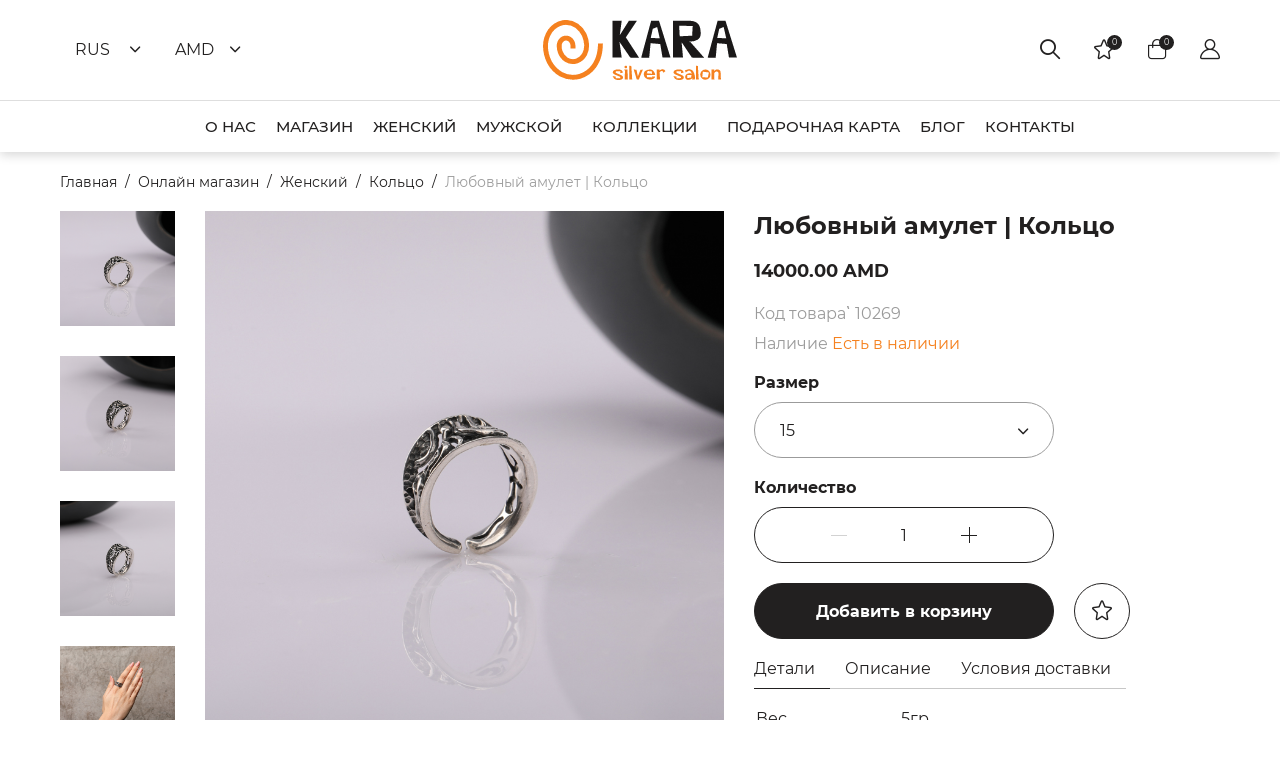

--- FILE ---
content_type: text/html; charset=utf-8
request_url: https://www.kara.am/ru/product/love-amulet-1
body_size: 38145
content:
<!doctype html>
<html data-n-head-ssr lang="en" data-n-head="%7B%22lang%22:%7B%22ssr%22:%22en%22%7D%7D">
  <head >
    <meta data-n-head="ssr" charset="utf-8"><meta data-n-head="ssr" name="viewport" content="width=device-width, initial-scale=1, maximum-scale=1, user-scalable=yes"><meta data-n-head="ssr" name="format-detection" content="telephone=no"><meta data-n-head="ssr" data-hid="charset" charset="utf-8"><meta data-n-head="ssr" data-hid="mobile-web-app-capable" name="mobile-web-app-capable" content="yes"><meta data-n-head="ssr" data-hid="apple-mobile-web-app-title" name="apple-mobile-web-app-title" content="myteddy"><meta data-n-head="ssr" data-hid="og:type" name="og:type" property="og:type" content="website"><meta data-n-head="ssr" data-hid="og:site_name" name="og:site_name" property="og:site_name" content="myteddy"><meta data-n-head="ssr" data-hid="og:title" name="og:title" content="Любовный амулет | Кольцо"><meta data-n-head="ssr" data-hid="description" name="description" content="Древний амулет в форме кольца из серебра 925 пробы традиционно приносит удачу"><meta data-n-head="ssr" data-hid="keywords" name="keywords" content="Любовный амулет | Кольцо"><meta data-n-head="ssr" data-hid="og:description" name="og:description" content="Древний амулет в форме кольца из серебра 925 пробы традиционно приносит удачу"><meta data-n-head="ssr" data-hid="image" name="image" content="https://app.kara.am/storage/uploads/1360/1_Love-amulet.jpg"><meta data-n-head="ssr" data-hid="og:image" name="og:image" content="https://app.kara.am/storage/uploads/1360/1_Love-amulet.jpg"><title>Любовный амулет | Кольцо</title><link data-n-head="ssr" rel="icon" type="image/x-icon" href="/favicon.ico"><link data-n-head="ssr" href="https://mc.yandex.ru/metrika/tag.js" rel="preload" as="script"><link data-n-head="ssr" data-hid="shortcut-icon" rel="shortcut icon" href="/favicon.ico"><link data-n-head="ssr" rel="manifest" href="/_nuxt/manifest.ffbfbc73.json" data-hid="manifest"><script data-n-head="ssr" data-hid="gtm-script">if(!window._gtm_init){window._gtm_init=1;(function(w,n,d,m,e,p){w[d]=(w[d]==1||n[d]=='yes'||n[d]==1||n[m]==1||(w[e]&&w[e][p]&&w[e][p]()))?1:0})(window,navigator,'doNotTrack','msDoNotTrack','external','msTrackingProtectionEnabled');(function(w,d,s,l,x,y){w[x]={};w._gtm_inject=function(i){if(w.doNotTrack||w[x][i])return;w[x][i]=1;w[l]=w[l]||[];w[l].push({'gtm.start':new Date().getTime(),event:'gtm.js'});var f=d.getElementsByTagName(s)[0],j=d.createElement(s);j.async=true;j.src='https://www.googletagmanager.com/gtm.js?id='+i;f.parentNode.insertBefore(j,f);};w[y]('G-75V9BFPQTD')})(window,document,'script','dataLayer','_gtm_ids','_gtm_inject')}</script><script data-n-head="ssr" type="application/ld+json">{"@context":"https://www.schema.org","@type":"Product","name":"Любовный амулет | Кольцо","image":{"src":"https://app.kara.am/storage/uploads/1360/1_Love-amulet.jpg"},"description":"Древний амулет в форме кольца из серебра 925 пробы традиционно приносит удачу","mpn":265,"sku":265,"productID":265,"url":"https://www.kara.am/ru/product/love-amulet-1","brand":{"@type":"Brand","name":"Kara Silver"},"aggregateRating":{"@type":"AggregateRating","ratingValue":"4.8","reviewCount":294},"offers":{"@type":"Offer","priceCurrency":"AMD","price":14000,"itemCondition":"https://schema.org/NewCondition","availability":"https://schema.org/InStock","seller":{"@type":"Organization","name":"Kara Silver"}}}</script><link rel="preload" href="/_nuxt/d24d2c5.js" as="script"><link rel="preload" href="/_nuxt/be0dda4.js" as="script"><link rel="preload" href="/_nuxt/7cace93.js" as="script"><link rel="preload" href="/_nuxt/b0446e7.js" as="script"><link rel="preload" href="/_nuxt/1a8e44a.js" as="script"><link rel="preload" href="/_nuxt/4faad30.js" as="script"><style data-vue-ssr-id="db8a3f08:0 15f0552d:0 faf11d1c:0 5388def3:0 689508db:0 6f56565d:0 e48863be:0 0d747474:0 0e591c57:0 278a2212:0 505497c4:0 2db08e82:0 455a9e8c:0 5194ca92:0 769ad2cb:0 2aff2a08:0 7f87ba2c:0 a3e0e4bc:0 78ce243c:0 e6cdd890:0 096e226a:0 4c053a9a:0">body,html{background:#fff;color:#222020;font-family:"Montserrat-Regular","NotoSansArmenian-Regular";font-size:18px;margin:0}@media(max-width:1500px){body,html{font-size:16px}}body{overflow-y:scroll}*{box-sizing:border-box}ul{list-style:none;margin:0;padding:0}a{color:#222020;-webkit-text-decoration:none;text-decoration:none}h1,h2,h3,h4,h5,h6,strong{font-family:"Montserrat-Bold","NotoSansArmenian-Bold";font-weight:400}.page-content{padding-bottom:70px;padding-top:70px}@media(max-width:768px){.page-content{padding-bottom:30px;padding-top:30px}}.text-center{text-align:center}.text-right{text-align:right}.mb-0{margin-bottom:0}.mb-1{margin-bottom:20px}.mb-2{margin-bottom:40px}@media(max-width:1500px){.mb-2{margin-bottom:20px}}.mb-3{margin-bottom:60px}@media(max-width:1500px){.mb-3{margin-bottom:30px}}.mb-4{margin-bottom:80px}@media(max-width:1500px){.mb-4{margin-bottom:30px}}.mb-5{margin-bottom:100px}@media(max-width:1500px){.mb-5{margin-bottom:40px}}.mb-6{margin-bottom:120px}@media(max-width:1500px){.mb-6{margin-bottom:40px}}.size-1{font-size:18px}@media(max-width:1500px){.size-1{font-size:16px}}.size-2{font-size:24px}@media(max-width:1500px){.size-2{font-size:18px}}.size-3{font-size:32px}@media(max-width:1500px){.size-3{font-size:24px}}.size-4{font-size:46px}@media(max-width:1500px){.size-4{font-size:28px}}.vue-notification-group[name=app]{color:#fff;font-size:14px;left:0!important;margin:auto;max-width:350px;right:0!important;top:15px!important}.app-notify.wrong{margin-bottom:15px}.app-notify.wrong .notification-content{background:#ff5a60;border-radius:50px;overflow:hidden;padding:15px 30px;text-align:center}.app-notify.success .notification-content{background:#57a639;border-radius:50px;margin-bottom:15px;overflow:hidden;padding:15px 30px;text-align:center}@font-face{font-display:block;font-family:"icomoon";font-style:normal;font-weight:400;src:url(/fonts/icons/fonts/icomoon.eot?ss3zqc7v);src:url(/fonts/icons/fonts/icomoon.eot?ss3zqc7v#iefix) format("embedded-opentype"),url(/fonts/icons/fonts/icomoon.ttf?ss3zqc7v) format("truetype"),url(/fonts/icons/fonts/icomoon.woff?ss3zqc7v) format("woff"),url(/fonts/icons/fonts/icomoon.svg?s3zqc7v#icomoon) format("svg")}[class*=" icon-"],[class^=icon-]{speak:never;font-feature-settings:normal;-webkit-font-smoothing:antialiased;-moz-osx-font-smoothing:grayscale;font-family:"icomoon"!important;font-style:normal;font-variant:normal;font-weight:400;line-height:1;text-transform:none}.icon-key-chain .path1:before{color:#9b9b9b;content:""}.icon-key-chain .path2:before{color:#f5811f;content:"";margin-left:-1em}.icon-studs .path1:before{color:#f5811f;content:""}.icon-studs .path2:before{color:#f5811f;content:"";margin-left:-1em}.icon-studs .path3:before{color:#9b9b9b;content:"";margin-left:-1em}.icon-studs .path4:before{color:#9b9b9b;content:"";margin-left:-1em}.icon-studs .path5:before{color:#9b9b9b;content:"";margin-left:-1em}.icon-studs .path6:before{color:#f5811f;content:"";margin-left:-1em}.icon-brooch:before{color:#9b9b9b;content:""}.icon-earrings .path1:before{color:#9b9b9b;content:""}.icon-earrings .path2:before{color:#9b9b9b;content:"";margin-left:-1em}.icon-earrings .path3:before{color:#9b9b9b;content:"";margin-left:-1em}.icon-earrings .path4:before{color:#f5811f;content:"";margin-left:-1em}.icon-earrings .path5:before{color:#f5811f;content:"";margin-left:-1em}.icon-rings .path1:before{color:#9b9b9b;content:""}.icon-rings .path2:before{color:#f5811f;content:"";margin-left:-1em}.icon-bracelets .path1:before{color:#9b9b9b;content:""}.icon-bracelets .path2:before{color:#9b9b9b;content:"";margin-left:-1em}.icon-bracelets .path3:before{color:#f5811f;content:"";margin-left:-1em}.icon-pendants .path1:before{color:#9b9b9b;content:""}.icon-pendants .path2:before{color:#9b9b9b;content:"";margin-left:-1em}.icon-pendants .path3:before{color:#f5811f;content:"";margin-left:-1em}.icon-up-arrow:before{content:""}.icon-hamburger-menu:before{content:""}.icon-instagram:before{content:""}.icon-facebook:before{content:""}.icon-instagram-sketched-1:before{content:""}.icon-right-arrow-4:before{content:""}.icon-left-arrow-3:before{content:""}.icon-favorited:before{color:#f5811f;content:""}.icon-user:before{content:""}.icon-basket:before{content:""}.icon-favorite:before{content:""}.icon-search:before{content:""}.icon-russia-flag .path1:before{color:#f0f0f0;content:""}.icon-russia-flag .path2:before{color:#0052b4;content:"";margin-left:-1.400390625em}.icon-russia-flag .path3:before{color:#f0f0f0;content:"";margin-left:-1.400390625em}.icon-russia-flag .path4:before{color:#d80027;content:"";margin-left:-1.400390625em}.icon-usa-flag .path1:before{color:#f0f0f0;content:""}.icon-usa-flag .path2:before{color:#d80027;content:"";margin-left:-1.400390625em}.icon-usa-flag .path3:before{color:#d80027;content:"";margin-left:-1.400390625em}.icon-usa-flag .path4:before{color:#d80027;content:"";margin-left:-1.400390625em}.icon-usa-flag .path5:before{color:#d80027;content:"";margin-left:-1.400390625em}.icon-usa-flag .path6:before{color:#2e52b2;content:"";margin-left:-1.400390625em}.icon-usa-flag .path7:before{color:#f0f0f0;content:"";margin-left:-1.400390625em}.icon-usa-flag .path8:before{color:#f0f0f0;content:"";margin-left:-1.400390625em}.icon-usa-flag .path9:before{color:#f0f0f0;content:"";margin-left:-1.400390625em}.icon-usa-flag .path10:before{color:#f0f0f0;content:"";margin-left:-1.400390625em}.icon-usa-flag .path11:before{color:#f0f0f0;content:"";margin-left:-1.400390625em}.icon-usa-flag .path12:before{color:#f0f0f0;content:"";margin-left:-1.400390625em}.icon-usa-flag .path13:before{color:#f0f0f0;content:"";margin-left:-1.400390625em}.icon-usa-flag .path14:before{color:#f0f0f0;content:"";margin-left:-1.400390625em}.icon-usa-flag .path15:before{color:#f0f0f0;content:"";margin-left:-1.400390625em}.icon-usa-flag .path16:before{color:#f0f0f0;content:"";margin-left:-1.400390625em}.icon-usa-flag .path17:before{color:#f0f0f0;content:"";margin-left:-1.400390625em}.icon-usa-flag .path18:before{color:#f0f0f0;content:"";margin-left:-1.400390625em}.icon-arm-flag .path1:before{color:red;content:""}.icon-arm-flag .path2:before{color:#0000d5;content:"";margin-left:-1.400390625em}.icon-arm-flag .path3:before{color:#ffb000;content:"";margin-left:-1.400390625em}.icon-down-arrow:before{content:""}.icon-kara-silver-logo .path1:before{color:#f5811f;content:""}.icon-kara-silver-logo .path2:before{color:#1a1818;content:"";margin-left:-3.2333984375em}.icon-kara-silver-logo .path3:before{color:#1a1818;content:"";margin-left:-3.2333984375em}.icon-kara-silver-logo .path4:before{color:#1a1818;content:"";margin-left:-3.2333984375em}.icon-kara-silver-logo .path5:before{color:#1a1818;content:"";margin-left:-3.2333984375em}.icon-kara-silver-logo .path6:before{color:#f5811f;content:"";margin-left:-3.2333984375em}.icon-youtube:before{content:""}.icon-linkedin:before{content:""}.icon-pinterest:before{content:""}.icon-new:before{color:#a4ceff;content:""}.icon-best-blue:before{color:#a4ceff;content:""}.icon-best:before{content:""}.icon-sale:before{color:#f95b5b;content:""}.icon-arca .path1:before{color:#fff;content:""}.icon-arca .path2:before{color:#000;content:"";margin-left:-1.54296875em}.icon-arca .path3:before{color:#000;content:"";margin-left:-1.54296875em}.icon-arca .path4:before{color:#000;content:"";margin-left:-1.54296875em}.icon-arca .path5:before{color:#000;content:"";margin-left:-1.54296875em}.icon-arca .path6:before{color:#000;content:"";margin-left:-1.54296875em}.icon-arca .path7:before{color:#000;content:"";margin-left:-1.54296875em}.icon-arrow-down:before{content:""}.icon-left-arrow:before{content:""}.icon-mastercard .path1:before{color:#fff;content:""}.icon-mastercard .path2:before{color:#000;content:"";margin-left:-1.54296875em}.icon-paypal .path1:before{color:#fff;content:""}.icon-paypal .path2:before{color:#000;content:"";margin-left:-1.54296875em}.icon-paypal .path3:before{color:#000;content:"";margin-left:-1.54296875em}.icon-paypal .path4:before{color:#000;content:"";margin-left:-1.54296875em}.icon-paypal .path5:before{color:#000;content:"";margin-left:-1.54296875em}.icon-paypal .path6:before{color:#000;content:"";margin-left:-1.54296875em}.icon-paypal .path7:before{color:#000;content:"";margin-left:-1.54296875em}.icon-petoor-logo-dark:before{content:""}.icon-visa .path1:before{color:#fff;content:""}.icon-visa .path2:before{color:#000;content:"";margin-left:-1.54296875em}.icon-eye:before{content:""}.icon-share:before{content:""}.icon-trash:before{content:""}.icon-language:before{content:""}.icon-ruble:before{content:""}.icon-dram:before{content:""}.icon-dollar:before{content:""}.icon-euro:before{content:""}.icon-close:before{content:""}.icon-credit-card:before{content:""}@font-face{font-family:"Montserrat-Regular";font-style:normal;font-weight:400;src:url(/fonts/Montserrat-Regular.ttf)}@font-face{font-family:"NotoSansArmenian-Regular";font-style:normal;font-weight:400;src:url(/fonts/NotoSansArmenian-Regular.ttf)}@font-face{font-family:"Montserrat-Bold";font-style:normal;font-weight:400;src:url(/fonts/Montserrat-Bold.ttf)}@font-face{font-family:"NotoSansArmenian-Bold";font-style:normal;font-weight:400;src:url(/fonts/NotoSansArmenian-Bold.ttf)}@font-face{font-family:"Montserrat-Medium";font-style:normal;font-weight:400;src:url(/fonts/Montserrat-Medium.ttf)}@font-face{font-family:"Roboto-Light";font-style:normal;font-weight:400;src:url(/fonts/Roboto-Light.ttf)}.vue-notification{background:#44a4fc;border-left:5px solid #187fe7;color:#fff;font-size:12px;margin:0 5px 5px;padding:10px}.vue-notification.warn{background:#ffb648;border-left-color:#f48a06}.vue-notification.error{background:#e54d42;border-left-color:#b82e24}.vue-notification.success{background:#68cd86;border-left-color:#42a85f}.row{box-sizing:border-box;display:flex;flex-flow:row wrap;margin-left:-15px;margin-right:-15px}.row>[class*=col]{box-sizing:border-box;flex:1 1 0%;padding-bottom:15px;padding-left:15px;padding-right:15px}.row>[class*=col-]{flex:none}.row>.col{flex:1 1 0%}.row[class*=col]{margin-left:0;margin-right:0;padding-left:0;padding-right:0}.row-1>[class*=col]{flex-basis:100%;max-width:100%}.row-2>[class*=col]{flex-basis:50%;max-width:50%}.row-3>[class*=col]{flex-basis:33.3333333333%;max-width:33.3333333333%}.row-4>[class*=col]{flex-basis:25%;max-width:25%}.row-5>[class*=col]{flex-basis:20%;max-width:20%}.row-6>[class*=col]{flex-basis:16.6666666667%;max-width:16.6666666667%}.row-7>[class*=col]{flex-basis:14.2857142857%;max-width:14.2857142857%}.row-8>[class*=col]{flex-basis:12.5%;max-width:12.5%}.row-9>[class*=col]{flex-basis:11.1111111111%;max-width:11.1111111111%}.row-10>[class*=col]{flex-basis:10%;max-width:10%}.row-11>[class*=col]{flex-basis:9.0909090909%;max-width:9.0909090909%}.row-12>[class*=col],.row>.col-1{flex-basis:8.3333333333%;max-width:8.3333333333%}.row>.col-2{flex-basis:16.6666666667%;max-width:16.6666666667%}.row>.col-3{flex-basis:25%;max-width:25%}.row>.col-4{flex-basis:33.3333333333%;max-width:33.3333333333%}.row>.col-5{flex-basis:41.6666666667%;max-width:41.6666666667%}.row>.col-6{flex-basis:50%;max-width:50%}.row>.col-7{flex-basis:58.3333333333%;max-width:58.3333333333%}.row>.col-8{flex-basis:66.6666666667%;max-width:66.6666666667%}.row>.col-9{flex-basis:75%;max-width:75%}.row>.col-10{flex-basis:83.3333333333%;max-width:83.3333333333%}.row>.col-11{flex-basis:91.6666666667%;max-width:91.6666666667%}.row>.col-12{flex-basis:100%;max-width:100%}.row.gut-1{margin-left:-7.5px;margin-right:-7.5px}.row.gut-1>[class*=col]{padding-bottom:15px}.row.gut-1.c-op>*,.row.gut-1>[class*=col]{padding-left:7.5px;padding-right:7.5px}.row.gut-1 .tc-ob{padding-bottom:15px}.row.gut-2{margin-left:-15px;margin-right:-15px}.row.gut-2>[class*=col]{padding-bottom:30px}.row.gut-2.c-op>*,.row.gut-2>[class*=col]{padding-left:15px;padding-right:15px}.row.gut-2 .tc-ob{padding-bottom:30px}.row.-gut-1{margin-left:-.3rem;margin-right:-.3rem}.row.-gut-1>[class*=col]{padding-bottom:.6rem}.row.-gut-1.c-op>*,.row.-gut-1>[class*=col]{padding-left:.3rem;padding-right:.3rem}.row.-gut-1 .tc-ob{padding-bottom:.6rem}.row.-gut-2{margin-left:-.15rem;margin-right:-.15rem}.row.-gut-2>[class*=col]{padding-bottom:.3rem}.row.-gut-2.c-op>*,.row.-gut-2>[class*=col]{padding-left:.15rem;padding-right:.15rem}.row.-gut-2 .tc-ob{padding-bottom:.3rem}.row.gut-0{margin-left:-7.5px;margin-right:-7.5px}.row.gut-0>[class*=col]{padding-bottom:15px}.row.gut-0.c-op>*,.row.gut-0>[class*=col]{padding-left:7.5px;padding-right:7.5px}.row.gut-0 .tc-ob{padding-bottom:15px}.row.center{justify-content:center}.row.end{justify-content:flex-end}.row.start{justify-content:flex-start}.row.between{justify-content:space-between}.row.between>.col{flex:0 0 auto}.row.around{justify-content:space-around}.row.top{align-items:flex-start}.row.middle{align-items:center}.row.bottom{align-items:flex-end}.row.stretch{align-items:stretch}.row.baseline{align-items:baseline}.row.direct-x{flex-direction:row}.row.direct-xr{flex-direction:row-reverse}.row.direct-yr{flex-direction:column-reverse}.row.direct-y{flex-direction:column}.row.direct-y>[class*=col],.row.direct-yr>[class*=col]{flex-basis:auto;width:100%}.row.c-op>*{padding-left:7.5px;padding-right:7.5px}.row.c-nb>[class*=col]{padding-bottom:0}.row.c-ob>[class*=col]{padding-bottom:15px}.row.lc-nb>[class*=col]:last-child{padding-bottom:0}.row.c-nf>*{flex:none}.row.auto-scroll{-webkit-overflow-scrolling:touch;flex-flow:nowrap;overflow:auto}.row.ns{margin-left:0;margin-right:0}.row .nsr,.row.nsc{margin-left:auto;margin-right:auto}.row.ns>[class*=col],.row.nsc>[class*=col]{padding-bottom:0;padding-left:0;padding-right:0}.row.c-eh>*>*{display:block;height:100%;width:100%}.row.c-eh-2>*{display:flex}.row.c-eh-2>*>*{flex:1 0 100%}.row .tc-top{align-self:flex-start}.row .tc-middle{align-self:center}.row .tc-bottom{align-self:flex-end}.row .tc-first{order:-1}.row .tc-last{order:1}.row .tc-ns{padding-bottom:0;padding-left:0;padding-right:0}.row .tc-ob{padding-bottom:15px}.row .tc-nb{padding-bottom:0!important}.row>.left-0{margin-left:0}.row>.right-0{margin-right:0}.row>.left-1{margin-left:8.3333333333%}.row>.left-2{margin-left:16.6666666667%}.row>.left-3{margin-left:25%}.row>.left-4{margin-left:33.3333333333%}.row>.left-5{margin-left:41.6666666667%}.row>.left-6{margin-left:50%}.row>.left-7{margin-left:58.3333333333%}.row>.left-8{margin-left:66.6666666667%}.row>.left-9{margin-left:75%}.row>.left-10{margin-left:83.3333333333%}.row>.left-11{margin-left:91.6666666667%}.row>.right-1{margin-right:8.3333333333%}.row>.right-2{margin-right:16.6666666667%}.row>.right-3{margin-right:25%}.row>.right-4{margin-right:33.3333333333%}.row>.right-5{margin-right:41.6666666667%}.row>.right-6{margin-right:50%}.row>.right-7{margin-right:58.3333333333%}.row>.right-8{margin-right:66.6666666667%}.row>.right-9{margin-right:75%}.row>.right-10{margin-right:83.3333333333%}.row>.right-11{margin-right:91.6666666667%}.row>.order-1{order:1}.row>.order-2{order:2}.row>.order-3{order:3}.row>.order-4{order:4}.row>.order-5{order:5}.row>.order-6{order:6}.row>.order-7{order:7}.row>.order-8{order:8}.row>.order-9{order:9}.row>.order-10{order:10}.row>.order-11{order:11}.row>.order-12{order:12}.row>.order-13{order:13}.row>.order-14{order:14}.row>.order-15{order:15}.row>.order-16{order:16}.row>.order-17{order:17}.row>.order-18{order:18}.row>.order-19{order:19}.row>.order-20{order:20}@media screen and (max-width:1023px){.row-lg-1>[class*=col]{flex-basis:100%;max-width:100%}.row-lg-2>[class*=col]{flex-basis:50%;max-width:50%}.row-lg-3>[class*=col]{flex-basis:33.3333333333%;max-width:33.3333333333%}.row-lg-4>[class*=col]{flex-basis:25%;max-width:25%}.row-lg-5>[class*=col]{flex-basis:20%;max-width:20%}.row-lg-6>[class*=col]{flex-basis:16.6666666667%;max-width:16.6666666667%}.row-lg-7>[class*=col]{flex-basis:14.2857142857%;max-width:14.2857142857%}.row-lg-8>[class*=col]{flex-basis:12.5%;max-width:12.5%}.row-lg-9>[class*=col]{flex-basis:11.1111111111%;max-width:11.1111111111%}.row-lg-10>[class*=col]{flex-basis:10%;max-width:10%}.row-lg-11>[class*=col]{flex-basis:9.0909090909%;max-width:9.0909090909%}.row-lg-12>[class*=col],.row>.col-lg-1{flex-basis:8.3333333333%;max-width:8.3333333333%}.row>.col-lg-2{flex-basis:16.6666666667%;max-width:16.6666666667%}.row>.col-lg-3{flex-basis:25%;max-width:25%}.row>.col-lg-4{flex-basis:33.3333333333%;max-width:33.3333333333%}.row>.col-lg-5{flex-basis:41.6666666667%;max-width:41.6666666667%}.row>.col-lg-6{flex-basis:50%;max-width:50%}.row>.col-lg-7{flex-basis:58.3333333333%;max-width:58.3333333333%}.row>.col-lg-8{flex-basis:66.6666666667%;max-width:66.6666666667%}.row>.col-lg-9{flex-basis:75%;max-width:75%}.row>.col-lg-10{flex-basis:83.3333333333%;max-width:83.3333333333%}.row>.col-lg-11{flex-basis:91.6666666667%;max-width:91.6666666667%}.row>.col-lg-12{flex-basis:100%;max-width:100%}.row.gut-1-lg{margin-left:-7.5px;margin-right:-7.5px}.row.gut-1-lg>[class*=col]{padding-bottom:15px}.row.gut-1-lg.c-op>*,.row.gut-1-lg>[class*=col]{padding-left:7.5px;padding-right:7.5px}.row.gut-1-lg .tc-lg-ob,.row.gut-1-lg.c-ob-lg>[class*=col],.row.gut-1-lg.c-ob-md>[class*=col],.row.gut-1-lg.c-ob-ms>[class*=col],.row.gut-1-lg.c-ob-sm>[class*=col],.row.gut-1-lg.c-ob-xs>[class*=col],.row.gut-1-lg.c-ob>[class*=col]{padding-bottom:15px}.row.gut-2-lg{margin-left:-15px;margin-right:-15px}.row.gut-2-lg>[class*=col]{padding-bottom:30px}.row.gut-2-lg.c-op>*,.row.gut-2-lg>[class*=col]{padding-left:15px;padding-right:15px}.row.gut-2-lg .tc-lg-ob,.row.gut-2-lg.c-ob-lg>[class*=col],.row.gut-2-lg.c-ob-md>[class*=col],.row.gut-2-lg.c-ob-ms>[class*=col],.row.gut-2-lg.c-ob-sm>[class*=col],.row.gut-2-lg.c-ob-xs>[class*=col],.row.gut-2-lg.c-ob>[class*=col]{padding-bottom:30px}.row.-gut-1-lg{margin-left:-.3rem;margin-right:-.3rem}.row.-gut-1-lg>[class*=col]{padding-bottom:.6rem}.row.-gut-1-lg.c-op>*,.row.-gut-1-lg>[class*=col]{padding-left:.3rem;padding-right:.3rem}.row.-gut-1-lg .tc-lg-ob,.row.-gut-1-lg.c-ob-lg>[class*=col],.row.-gut-1-lg.c-ob-md>[class*=col],.row.-gut-1-lg.c-ob-ms>[class*=col],.row.-gut-1-lg.c-ob-sm>[class*=col],.row.-gut-1-lg.c-ob-xs>[class*=col],.row.-gut-1-lg.c-ob>[class*=col]{padding-bottom:.6rem}.row.-gut-2-lg{margin-left:-.15rem;margin-right:-.15rem}.row.-gut-2-lg>[class*=col]{padding-bottom:.3rem}.row.-gut-2-lg.c-op>*,.row.-gut-2-lg>[class*=col]{padding-left:.15rem;padding-right:.15rem}.row.-gut-2-lg .tc-lg-ob,.row.-gut-2-lg.c-ob-lg>[class*=col],.row.-gut-2-lg.c-ob-md>[class*=col],.row.-gut-2-lg.c-ob-ms>[class*=col],.row.-gut-2-lg.c-ob-sm>[class*=col],.row.-gut-2-lg.c-ob-xs>[class*=col],.row.-gut-2-lg.c-ob>[class*=col]{padding-bottom:.3rem}.row.gut-0-lg{margin-left:-7.5px;margin-right:-7.5px}.row.gut-0-lg>[class*=col]{padding-bottom:15px}.row.gut-0-lg.c-op>*,.row.gut-0-lg>[class*=col]{padding-left:7.5px;padding-right:7.5px}.row.gut-0-lg .tc-lg-ob,.row.gut-0-lg.c-ob-lg>[class*=col],.row.gut-0-lg.c-ob-md>[class*=col],.row.gut-0-lg.c-ob-ms>[class*=col],.row.gut-0-lg.c-ob-sm>[class*=col],.row.gut-0-lg.c-ob-xs>[class*=col],.row.gut-0-lg.c-ob>[class*=col]{padding-bottom:15px}.row.center-lg{justify-content:center}.row.end-lg{justify-content:flex-end}.row.start-lg{justify-content:flex-start}.row.between-lg{justify-content:space-between}.row.between-lg>.col{flex:0 0 auto}.row.around-lg{justify-content:space-around}.row.top-lg{align-items:flex-start}.row.middle-lg{align-items:center}.row.bottom-lg{align-items:flex-end}.row.stretch-lg{align-items:stretch}.row.baseline-lg{align-items:baseline}.row.direct-x-lg{flex-direction:row}.row.direct-xr-lg{flex-direction:row-reverse}.row.direct-yr-lg{flex-direction:column-reverse}.row.direct-y-lg{flex-direction:column}.row.direct-y-lg>[class*=col],.row.direct-yr-lg>[class*=col]{flex-basis:auto;width:100%}.row.c-op-lg>*{padding-left:7.5px;padding-right:7.5px}.row.c-nb-lg>[class*=col]{padding-bottom:0}.row.c-ob-lg>[class*=col]{padding-bottom:15px}.row.lc-nb-lg>[class*=col]:last-child{padding-bottom:0}.row.c-nf-lg>*{flex:none}.row.auto-scroll{-webkit-overflow-scrolling:touch;flex-flow:nowrap;overflow:auto}.row .tc-lg-top{align-self:flex-start}.row .tc-lg-middle{align-self:center}.row .tc-lg-bottom{align-self:flex-end}.row .tc-lg-first{order:-1}.row .tc-lg-last{order:1}.row .tc-lg-ns{padding-bottom:0;padding-left:0;padding-right:0}.row .tc-lg-ob{padding-bottom:15px}.row .tc-lg-nb{padding-bottom:0!important}.row>.left-lg-0{margin-left:0}.row>.right-lg-0{margin-right:0}.row>.left-lg-1{margin-left:8.3333333333%}.row>.left-lg-2{margin-left:16.6666666667%}.row>.left-lg-3{margin-left:25%}.row>.left-lg-4{margin-left:33.3333333333%}.row>.left-lg-5{margin-left:41.6666666667%}.row>.left-lg-6{margin-left:50%}.row>.left-lg-7{margin-left:58.3333333333%}.row>.left-lg-8{margin-left:66.6666666667%}.row>.left-lg-9{margin-left:75%}.row>.left-lg-10{margin-left:83.3333333333%}.row>.left-lg-11{margin-left:91.6666666667%}.row>.right-lg-1{margin-right:8.3333333333%}.row>.right-lg-2{margin-right:16.6666666667%}.row>.right-lg-3{margin-right:25%}.row>.right-lg-4{margin-right:33.3333333333%}.row>.right-lg-5{margin-right:41.6666666667%}.row>.right-lg-6{margin-right:50%}.row>.right-lg-7{margin-right:58.3333333333%}.row>.right-lg-8{margin-right:66.6666666667%}.row>.right-lg-9{margin-right:75%}.row>.right-lg-10{margin-right:83.3333333333%}.row>.right-lg-11{margin-right:91.6666666667%}.row>.order-lg-1{order:1}.row>.order-lg-2{order:2}.row>.order-lg-3{order:3}.row>.order-lg-4{order:4}.row>.order-lg-5{order:5}.row>.order-lg-6{order:6}.row>.order-lg-7{order:7}.row>.order-lg-8{order:8}.row>.order-lg-9{order:9}.row>.order-lg-10{order:10}.row>.order-lg-11{order:11}.row>.order-lg-12{order:12}.row>.order-lg-13{order:13}.row>.order-lg-14{order:14}.row>.order-lg-15{order:15}.row>.order-lg-16{order:16}.row>.order-lg-17{order:17}.row>.order-lg-18{order:18}.row>.order-lg-19{order:19}.row>.order-lg-20{order:20}}@media screen and (max-width:979px){.row-md-1>[class*=col]{flex-basis:100%;max-width:100%}.row-md-2>[class*=col]{flex-basis:50%;max-width:50%}.row-md-3>[class*=col]{flex-basis:33.3333333333%;max-width:33.3333333333%}.row-md-4>[class*=col]{flex-basis:25%;max-width:25%}.row-md-5>[class*=col]{flex-basis:20%;max-width:20%}.row-md-6>[class*=col]{flex-basis:16.6666666667%;max-width:16.6666666667%}.row-md-7>[class*=col]{flex-basis:14.2857142857%;max-width:14.2857142857%}.row-md-8>[class*=col]{flex-basis:12.5%;max-width:12.5%}.row-md-9>[class*=col]{flex-basis:11.1111111111%;max-width:11.1111111111%}.row-md-10>[class*=col]{flex-basis:10%;max-width:10%}.row-md-11>[class*=col]{flex-basis:9.0909090909%;max-width:9.0909090909%}.row-md-12>[class*=col],.row>.col-md-1{flex-basis:8.3333333333%;max-width:8.3333333333%}.row>.col-md-2{flex-basis:16.6666666667%;max-width:16.6666666667%}.row>.col-md-3{flex-basis:25%;max-width:25%}.row>.col-md-4{flex-basis:33.3333333333%;max-width:33.3333333333%}.row>.col-md-5{flex-basis:41.6666666667%;max-width:41.6666666667%}.row>.col-md-6{flex-basis:50%;max-width:50%}.row>.col-md-7{flex-basis:58.3333333333%;max-width:58.3333333333%}.row>.col-md-8{flex-basis:66.6666666667%;max-width:66.6666666667%}.row>.col-md-9{flex-basis:75%;max-width:75%}.row>.col-md-10{flex-basis:83.3333333333%;max-width:83.3333333333%}.row>.col-md-11{flex-basis:91.6666666667%;max-width:91.6666666667%}.row>.col-md-12{flex-basis:100%;max-width:100%}.row.gut-1-md{margin-left:-7.5px;margin-right:-7.5px}.row.gut-1-md>[class*=col]{padding-bottom:15px}.row.gut-1-md.c-op>*,.row.gut-1-md>[class*=col]{padding-left:7.5px;padding-right:7.5px}.row.gut-1-md .tc-md-ob,.row.gut-1-md.c-ob-lg>[class*=col],.row.gut-1-md.c-ob-md>[class*=col],.row.gut-1-md.c-ob-ms>[class*=col],.row.gut-1-md.c-ob-sm>[class*=col],.row.gut-1-md.c-ob-xs>[class*=col],.row.gut-1-md.c-ob>[class*=col]{padding-bottom:15px}.row.gut-2-md{margin-left:-15px;margin-right:-15px}.row.gut-2-md>[class*=col]{padding-bottom:30px}.row.gut-2-md.c-op>*,.row.gut-2-md>[class*=col]{padding-left:15px;padding-right:15px}.row.gut-2-md .tc-md-ob,.row.gut-2-md.c-ob-lg>[class*=col],.row.gut-2-md.c-ob-md>[class*=col],.row.gut-2-md.c-ob-ms>[class*=col],.row.gut-2-md.c-ob-sm>[class*=col],.row.gut-2-md.c-ob-xs>[class*=col],.row.gut-2-md.c-ob>[class*=col]{padding-bottom:30px}.row.-gut-1-md{margin-left:-.3rem;margin-right:-.3rem}.row.-gut-1-md>[class*=col]{padding-bottom:.6rem}.row.-gut-1-md.c-op>*,.row.-gut-1-md>[class*=col]{padding-left:.3rem;padding-right:.3rem}.row.-gut-1-md .tc-md-ob,.row.-gut-1-md.c-ob-lg>[class*=col],.row.-gut-1-md.c-ob-md>[class*=col],.row.-gut-1-md.c-ob-ms>[class*=col],.row.-gut-1-md.c-ob-sm>[class*=col],.row.-gut-1-md.c-ob-xs>[class*=col],.row.-gut-1-md.c-ob>[class*=col]{padding-bottom:.6rem}.row.-gut-2-md{margin-left:-.15rem;margin-right:-.15rem}.row.-gut-2-md>[class*=col]{padding-bottom:.3rem}.row.-gut-2-md.c-op>*,.row.-gut-2-md>[class*=col]{padding-left:.15rem;padding-right:.15rem}.row.-gut-2-md .tc-md-ob,.row.-gut-2-md.c-ob-lg>[class*=col],.row.-gut-2-md.c-ob-md>[class*=col],.row.-gut-2-md.c-ob-ms>[class*=col],.row.-gut-2-md.c-ob-sm>[class*=col],.row.-gut-2-md.c-ob-xs>[class*=col],.row.-gut-2-md.c-ob>[class*=col]{padding-bottom:.3rem}.row.gut-0-md{margin-left:-7.5px;margin-right:-7.5px}.row.gut-0-md>[class*=col]{padding-bottom:15px}.row.gut-0-md.c-op>*,.row.gut-0-md>[class*=col]{padding-left:7.5px;padding-right:7.5px}.row.gut-0-md .tc-md-ob,.row.gut-0-md.c-ob-lg>[class*=col],.row.gut-0-md.c-ob-md>[class*=col],.row.gut-0-md.c-ob-ms>[class*=col],.row.gut-0-md.c-ob-sm>[class*=col],.row.gut-0-md.c-ob-xs>[class*=col],.row.gut-0-md.c-ob>[class*=col]{padding-bottom:15px}.row.center-md{justify-content:center}.row.end-md{justify-content:flex-end}.row.start-md{justify-content:flex-start}.row.between-md{justify-content:space-between}.row.between-md>.col{flex:0 0 auto}.row.around-md{justify-content:space-around}.row.top-md{align-items:flex-start}.row.middle-md{align-items:center}.row.bottom-md{align-items:flex-end}.row.stretch-md{align-items:stretch}.row.baseline-md{align-items:baseline}.row.direct-x-md{flex-direction:row}.row.direct-xr-md{flex-direction:row-reverse}.row.direct-yr-md{flex-direction:column-reverse}.row.direct-y-md{flex-direction:column}.row.direct-y-md>[class*=col],.row.direct-yr-md>[class*=col]{flex-basis:auto;width:100%}.row.c-op-md>*{padding-left:7.5px;padding-right:7.5px}.row.c-nb-md>[class*=col]{padding-bottom:0}.row.c-ob-md>[class*=col]{padding-bottom:15px}.row.lc-nb-md>[class*=col]:last-child{padding-bottom:0}.row.c-nf-md>*{flex:none}.row.auto-scroll{-webkit-overflow-scrolling:touch;flex-flow:nowrap;overflow:auto}.row .tc-md-top{align-self:flex-start}.row .tc-md-middle{align-self:center}.row .tc-md-bottom{align-self:flex-end}.row .tc-md-first{order:-1}.row .tc-md-last{order:1}.row .tc-md-ns{padding-bottom:0;padding-left:0;padding-right:0}.row .tc-md-ob{padding-bottom:15px}.row .tc-md-nb{padding-bottom:0!important}.row>.left-md-0{margin-left:0}.row>.right-md-0{margin-right:0}.row>.left-md-1{margin-left:8.3333333333%}.row>.left-md-2{margin-left:16.6666666667%}.row>.left-md-3{margin-left:25%}.row>.left-md-4{margin-left:33.3333333333%}.row>.left-md-5{margin-left:41.6666666667%}.row>.left-md-6{margin-left:50%}.row>.left-md-7{margin-left:58.3333333333%}.row>.left-md-8{margin-left:66.6666666667%}.row>.left-md-9{margin-left:75%}.row>.left-md-10{margin-left:83.3333333333%}.row>.left-md-11{margin-left:91.6666666667%}.row>.right-md-1{margin-right:8.3333333333%}.row>.right-md-2{margin-right:16.6666666667%}.row>.right-md-3{margin-right:25%}.row>.right-md-4{margin-right:33.3333333333%}.row>.right-md-5{margin-right:41.6666666667%}.row>.right-md-6{margin-right:50%}.row>.right-md-7{margin-right:58.3333333333%}.row>.right-md-8{margin-right:66.6666666667%}.row>.right-md-9{margin-right:75%}.row>.right-md-10{margin-right:83.3333333333%}.row>.right-md-11{margin-right:91.6666666667%}.row>.order-md-1{order:1}.row>.order-md-2{order:2}.row>.order-md-3{order:3}.row>.order-md-4{order:4}.row>.order-md-5{order:5}.row>.order-md-6{order:6}.row>.order-md-7{order:7}.row>.order-md-8{order:8}.row>.order-md-9{order:9}.row>.order-md-10{order:10}.row>.order-md-11{order:11}.row>.order-md-12{order:12}.row>.order-md-13{order:13}.row>.order-md-14{order:14}.row>.order-md-15{order:15}.row>.order-md-16{order:16}.row>.order-md-17{order:17}.row>.order-md-18{order:18}.row>.order-md-19{order:19}.row>.order-md-20{order:20}}@media screen and (max-width:639px){.row-sm-1>[class*=col]{flex-basis:100%;max-width:100%}.row-sm-2>[class*=col]{flex-basis:50%;max-width:50%}.row-sm-3>[class*=col]{flex-basis:33.3333333333%;max-width:33.3333333333%}.row-sm-4>[class*=col]{flex-basis:25%;max-width:25%}.row-sm-5>[class*=col]{flex-basis:20%;max-width:20%}.row-sm-6>[class*=col]{flex-basis:16.6666666667%;max-width:16.6666666667%}.row-sm-7>[class*=col]{flex-basis:14.2857142857%;max-width:14.2857142857%}.row-sm-8>[class*=col]{flex-basis:12.5%;max-width:12.5%}.row-sm-9>[class*=col]{flex-basis:11.1111111111%;max-width:11.1111111111%}.row-sm-10>[class*=col]{flex-basis:10%;max-width:10%}.row-sm-11>[class*=col]{flex-basis:9.0909090909%;max-width:9.0909090909%}.row-sm-12>[class*=col],.row>.col-sm-1{flex-basis:8.3333333333%;max-width:8.3333333333%}.row>.col-sm-2{flex-basis:16.6666666667%;max-width:16.6666666667%}.row>.col-sm-3{flex-basis:25%;max-width:25%}.row>.col-sm-4{flex-basis:33.3333333333%;max-width:33.3333333333%}.row>.col-sm-5{flex-basis:41.6666666667%;max-width:41.6666666667%}.row>.col-sm-6{flex-basis:50%;max-width:50%}.row>.col-sm-7{flex-basis:58.3333333333%;max-width:58.3333333333%}.row>.col-sm-8{flex-basis:66.6666666667%;max-width:66.6666666667%}.row>.col-sm-9{flex-basis:75%;max-width:75%}.row>.col-sm-10{flex-basis:83.3333333333%;max-width:83.3333333333%}.row>.col-sm-11{flex-basis:91.6666666667%;max-width:91.6666666667%}.row>.col-sm-12{flex-basis:100%;max-width:100%}.row.gut-1-sm{margin-left:-7.5px;margin-right:-7.5px}.row.gut-1-sm>[class*=col]{padding-bottom:15px}.row.gut-1-sm.c-op>*,.row.gut-1-sm>[class*=col]{padding-left:7.5px;padding-right:7.5px}.row.gut-1-sm .tc-sm-ob,.row.gut-1-sm.c-ob-lg>[class*=col],.row.gut-1-sm.c-ob-md>[class*=col],.row.gut-1-sm.c-ob-ms>[class*=col],.row.gut-1-sm.c-ob-sm>[class*=col],.row.gut-1-sm.c-ob-xs>[class*=col],.row.gut-1-sm.c-ob>[class*=col]{padding-bottom:15px}.row.gut-2-sm{margin-left:-15px;margin-right:-15px}.row.gut-2-sm>[class*=col]{padding-bottom:30px}.row.gut-2-sm.c-op>*,.row.gut-2-sm>[class*=col]{padding-left:15px;padding-right:15px}.row.gut-2-sm .tc-sm-ob,.row.gut-2-sm.c-ob-lg>[class*=col],.row.gut-2-sm.c-ob-md>[class*=col],.row.gut-2-sm.c-ob-ms>[class*=col],.row.gut-2-sm.c-ob-sm>[class*=col],.row.gut-2-sm.c-ob-xs>[class*=col],.row.gut-2-sm.c-ob>[class*=col]{padding-bottom:30px}.row.-gut-1-sm{margin-left:-.3rem;margin-right:-.3rem}.row.-gut-1-sm>[class*=col]{padding-bottom:.6rem}.row.-gut-1-sm.c-op>*,.row.-gut-1-sm>[class*=col]{padding-left:.3rem;padding-right:.3rem}.row.-gut-1-sm .tc-sm-ob,.row.-gut-1-sm.c-ob-lg>[class*=col],.row.-gut-1-sm.c-ob-md>[class*=col],.row.-gut-1-sm.c-ob-ms>[class*=col],.row.-gut-1-sm.c-ob-sm>[class*=col],.row.-gut-1-sm.c-ob-xs>[class*=col],.row.-gut-1-sm.c-ob>[class*=col]{padding-bottom:.6rem}.row.-gut-2-sm{margin-left:-.15rem;margin-right:-.15rem}.row.-gut-2-sm>[class*=col]{padding-bottom:.3rem}.row.-gut-2-sm.c-op>*,.row.-gut-2-sm>[class*=col]{padding-left:.15rem;padding-right:.15rem}.row.-gut-2-sm .tc-sm-ob,.row.-gut-2-sm.c-ob-lg>[class*=col],.row.-gut-2-sm.c-ob-md>[class*=col],.row.-gut-2-sm.c-ob-ms>[class*=col],.row.-gut-2-sm.c-ob-sm>[class*=col],.row.-gut-2-sm.c-ob-xs>[class*=col],.row.-gut-2-sm.c-ob>[class*=col]{padding-bottom:.3rem}.row.gut-0-sm{margin-left:-7.5px;margin-right:-7.5px}.row.gut-0-sm>[class*=col]{padding-bottom:15px}.row.gut-0-sm.c-op>*,.row.gut-0-sm>[class*=col]{padding-left:7.5px;padding-right:7.5px}.row.gut-0-sm .tc-sm-ob,.row.gut-0-sm.c-ob-lg>[class*=col],.row.gut-0-sm.c-ob-md>[class*=col],.row.gut-0-sm.c-ob-ms>[class*=col],.row.gut-0-sm.c-ob-sm>[class*=col],.row.gut-0-sm.c-ob-xs>[class*=col],.row.gut-0-sm.c-ob>[class*=col]{padding-bottom:15px}.row.center-sm{justify-content:center}.row.end-sm{justify-content:flex-end}.row.start-sm{justify-content:flex-start}.row.between-sm{justify-content:space-between}.row.between-sm>.col{flex:0 0 auto}.row.around-sm{justify-content:space-around}.row.top-sm{align-items:flex-start}.row.middle-sm{align-items:center}.row.bottom-sm{align-items:flex-end}.row.stretch-sm{align-items:stretch}.row.baseline-sm{align-items:baseline}.row.direct-x-sm{flex-direction:row}.row.direct-xr-sm{flex-direction:row-reverse}.row.direct-yr-sm{flex-direction:column-reverse}.row.direct-y-sm{flex-direction:column}.row.direct-y-sm>[class*=col],.row.direct-yr-sm>[class*=col]{flex-basis:auto;width:100%}.row.c-op-sm>*{padding-left:7.5px;padding-right:7.5px}.row.c-nb-sm>[class*=col]{padding-bottom:0}.row.c-ob-sm>[class*=col]{padding-bottom:15px}.row.lc-nb-sm>[class*=col]:last-child{padding-bottom:0}.row.c-nf-sm>*{flex:none}.row.auto-scroll{-webkit-overflow-scrolling:touch;flex-flow:nowrap;overflow:auto}.row .tc-sm-top{align-self:flex-start}.row .tc-sm-middle{align-self:center}.row .tc-sm-bottom{align-self:flex-end}.row .tc-sm-first{order:-1}.row .tc-sm-last{order:1}.row .tc-sm-ns{padding-bottom:0;padding-left:0;padding-right:0}.row .tc-sm-ob{padding-bottom:15px}.row .tc-sm-nb{padding-bottom:0!important}.row>.left-sm-0{margin-left:0}.row>.right-sm-0{margin-right:0}.row>.left-sm-1{margin-left:8.3333333333%}.row>.left-sm-2{margin-left:16.6666666667%}.row>.left-sm-3{margin-left:25%}.row>.left-sm-4{margin-left:33.3333333333%}.row>.left-sm-5{margin-left:41.6666666667%}.row>.left-sm-6{margin-left:50%}.row>.left-sm-7{margin-left:58.3333333333%}.row>.left-sm-8{margin-left:66.6666666667%}.row>.left-sm-9{margin-left:75%}.row>.left-sm-10{margin-left:83.3333333333%}.row>.left-sm-11{margin-left:91.6666666667%}.row>.right-sm-1{margin-right:8.3333333333%}.row>.right-sm-2{margin-right:16.6666666667%}.row>.right-sm-3{margin-right:25%}.row>.right-sm-4{margin-right:33.3333333333%}.row>.right-sm-5{margin-right:41.6666666667%}.row>.right-sm-6{margin-right:50%}.row>.right-sm-7{margin-right:58.3333333333%}.row>.right-sm-8{margin-right:66.6666666667%}.row>.right-sm-9{margin-right:75%}.row>.right-sm-10{margin-right:83.3333333333%}.row>.right-sm-11{margin-right:91.6666666667%}.row>.order-sm-1{order:1}.row>.order-sm-2{order:2}.row>.order-sm-3{order:3}.row>.order-sm-4{order:4}.row>.order-sm-5{order:5}.row>.order-sm-6{order:6}.row>.order-sm-7{order:7}.row>.order-sm-8{order:8}.row>.order-sm-9{order:9}.row>.order-sm-10{order:10}.row>.order-sm-11{order:11}.row>.order-sm-12{order:12}.row>.order-sm-13{order:13}.row>.order-sm-14{order:14}.row>.order-sm-15{order:15}.row>.order-sm-16{order:16}.row>.order-sm-17{order:17}.row>.order-sm-18{order:18}.row>.order-sm-19{order:19}.row>.order-sm-20{order:20}}@media screen and (max-width:349px){.row-xs-1>[class*=col]{flex-basis:100%;max-width:100%}.row-xs-2>[class*=col]{flex-basis:50%;max-width:50%}.row-xs-3>[class*=col]{flex-basis:33.3333333333%;max-width:33.3333333333%}.row-xs-4>[class*=col]{flex-basis:25%;max-width:25%}.row-xs-5>[class*=col]{flex-basis:20%;max-width:20%}.row-xs-6>[class*=col]{flex-basis:16.6666666667%;max-width:16.6666666667%}.row-xs-7>[class*=col]{flex-basis:14.2857142857%;max-width:14.2857142857%}.row-xs-8>[class*=col]{flex-basis:12.5%;max-width:12.5%}.row-xs-9>[class*=col]{flex-basis:11.1111111111%;max-width:11.1111111111%}.row-xs-10>[class*=col]{flex-basis:10%;max-width:10%}.row-xs-11>[class*=col]{flex-basis:9.0909090909%;max-width:9.0909090909%}.row-xs-12>[class*=col],.row>.col-xs-1{flex-basis:8.3333333333%;max-width:8.3333333333%}.row>.col-xs-2{flex-basis:16.6666666667%;max-width:16.6666666667%}.row>.col-xs-3{flex-basis:25%;max-width:25%}.row>.col-xs-4{flex-basis:33.3333333333%;max-width:33.3333333333%}.row>.col-xs-5{flex-basis:41.6666666667%;max-width:41.6666666667%}.row>.col-xs-6{flex-basis:50%;max-width:50%}.row>.col-xs-7{flex-basis:58.3333333333%;max-width:58.3333333333%}.row>.col-xs-8{flex-basis:66.6666666667%;max-width:66.6666666667%}.row>.col-xs-9{flex-basis:75%;max-width:75%}.row>.col-xs-10{flex-basis:83.3333333333%;max-width:83.3333333333%}.row>.col-xs-11{flex-basis:91.6666666667%;max-width:91.6666666667%}.row>.col-xs-12{flex-basis:100%;max-width:100%}.row.gut-1-xs{margin-left:-7.5px;margin-right:-7.5px}.row.gut-1-xs>[class*=col]{padding-bottom:15px}.row.gut-1-xs.c-op>*,.row.gut-1-xs>[class*=col]{padding-left:7.5px;padding-right:7.5px}.row.gut-1-xs .tc-xs-ob,.row.gut-1-xs.c-ob-lg>[class*=col],.row.gut-1-xs.c-ob-md>[class*=col],.row.gut-1-xs.c-ob-ms>[class*=col],.row.gut-1-xs.c-ob-sm>[class*=col],.row.gut-1-xs.c-ob-xs>[class*=col],.row.gut-1-xs.c-ob>[class*=col]{padding-bottom:15px}.row.gut-2-xs{margin-left:-15px;margin-right:-15px}.row.gut-2-xs>[class*=col]{padding-bottom:30px}.row.gut-2-xs.c-op>*,.row.gut-2-xs>[class*=col]{padding-left:15px;padding-right:15px}.row.gut-2-xs .tc-xs-ob,.row.gut-2-xs.c-ob-lg>[class*=col],.row.gut-2-xs.c-ob-md>[class*=col],.row.gut-2-xs.c-ob-ms>[class*=col],.row.gut-2-xs.c-ob-sm>[class*=col],.row.gut-2-xs.c-ob-xs>[class*=col],.row.gut-2-xs.c-ob>[class*=col]{padding-bottom:30px}.row.-gut-1-xs{margin-left:-.3rem;margin-right:-.3rem}.row.-gut-1-xs>[class*=col]{padding-bottom:.6rem}.row.-gut-1-xs.c-op>*,.row.-gut-1-xs>[class*=col]{padding-left:.3rem;padding-right:.3rem}.row.-gut-1-xs .tc-xs-ob,.row.-gut-1-xs.c-ob-lg>[class*=col],.row.-gut-1-xs.c-ob-md>[class*=col],.row.-gut-1-xs.c-ob-ms>[class*=col],.row.-gut-1-xs.c-ob-sm>[class*=col],.row.-gut-1-xs.c-ob-xs>[class*=col],.row.-gut-1-xs.c-ob>[class*=col]{padding-bottom:.6rem}.row.-gut-2-xs{margin-left:-.15rem;margin-right:-.15rem}.row.-gut-2-xs>[class*=col]{padding-bottom:.3rem}.row.-gut-2-xs.c-op>*,.row.-gut-2-xs>[class*=col]{padding-left:.15rem;padding-right:.15rem}.row.-gut-2-xs .tc-xs-ob,.row.-gut-2-xs.c-ob-lg>[class*=col],.row.-gut-2-xs.c-ob-md>[class*=col],.row.-gut-2-xs.c-ob-ms>[class*=col],.row.-gut-2-xs.c-ob-sm>[class*=col],.row.-gut-2-xs.c-ob-xs>[class*=col],.row.-gut-2-xs.c-ob>[class*=col]{padding-bottom:.3rem}.row.gut-0-xs{margin-left:-7.5px;margin-right:-7.5px}.row.gut-0-xs>[class*=col]{padding-bottom:15px}.row.gut-0-xs.c-op>*,.row.gut-0-xs>[class*=col]{padding-left:7.5px;padding-right:7.5px}.row.gut-0-xs .tc-xs-ob,.row.gut-0-xs.c-ob-lg>[class*=col],.row.gut-0-xs.c-ob-md>[class*=col],.row.gut-0-xs.c-ob-ms>[class*=col],.row.gut-0-xs.c-ob-sm>[class*=col],.row.gut-0-xs.c-ob-xs>[class*=col],.row.gut-0-xs.c-ob>[class*=col]{padding-bottom:15px}.row.center-xs{justify-content:center}.row.end-xs{justify-content:flex-end}.row.start-xs{justify-content:flex-start}.row.between-xs{justify-content:space-between}.row.between-xs>.col{flex:0 0 auto}.row.around-xs{justify-content:space-around}.row.top-xs{align-items:flex-start}.row.middle-xs{align-items:center}.row.bottom-xs{align-items:flex-end}.row.stretch-xs{align-items:stretch}.row.baseline-xs{align-items:baseline}.row.direct-x-xs{flex-direction:row}.row.direct-xr-xs{flex-direction:row-reverse}.row.direct-yr-xs{flex-direction:column-reverse}.row.direct-y-xs{flex-direction:column}.row.direct-y-xs>[class*=col],.row.direct-yr-xs>[class*=col]{flex-basis:auto;width:100%}.row.c-op-xs>*{padding-left:7.5px;padding-right:7.5px}.row.c-nb-xs>[class*=col]{padding-bottom:0}.row.c-ob-xs>[class*=col]{padding-bottom:15px}.row.lc-nb-xs>[class*=col]:last-child{padding-bottom:0}.row.c-nf-xs>*{flex:none}.row.auto-scroll{-webkit-overflow-scrolling:touch;flex-flow:nowrap;overflow:auto}.row .tc-xs-top{align-self:flex-start}.row .tc-xs-middle{align-self:center}.row .tc-xs-bottom{align-self:flex-end}.row .tc-xs-first{order:-1}.row .tc-xs-last{order:1}.row .tc-xs-ns{padding-bottom:0;padding-left:0;padding-right:0}.row .tc-xs-ob{padding-bottom:15px}.row .tc-xs-nb{padding-bottom:0!important}.row>.left-xs-0{margin-left:0}.row>.right-xs-0{margin-right:0}.row>.left-xs-1{margin-left:8.3333333333%}.row>.left-xs-2{margin-left:16.6666666667%}.row>.left-xs-3{margin-left:25%}.row>.left-xs-4{margin-left:33.3333333333%}.row>.left-xs-5{margin-left:41.6666666667%}.row>.left-xs-6{margin-left:50%}.row>.left-xs-7{margin-left:58.3333333333%}.row>.left-xs-8{margin-left:66.6666666667%}.row>.left-xs-9{margin-left:75%}.row>.left-xs-10{margin-left:83.3333333333%}.row>.left-xs-11{margin-left:91.6666666667%}.row>.right-xs-1{margin-right:8.3333333333%}.row>.right-xs-2{margin-right:16.6666666667%}.row>.right-xs-3{margin-right:25%}.row>.right-xs-4{margin-right:33.3333333333%}.row>.right-xs-5{margin-right:41.6666666667%}.row>.right-xs-6{margin-right:50%}.row>.right-xs-7{margin-right:58.3333333333%}.row>.right-xs-8{margin-right:66.6666666667%}.row>.right-xs-9{margin-right:75%}.row>.right-xs-10{margin-right:83.3333333333%}.row>.right-xs-11{margin-right:91.6666666667%}.row>.order-xs-1{order:1}.row>.order-xs-2{order:2}.row>.order-xs-3{order:3}.row>.order-xs-4{order:4}.row>.order-xs-5{order:5}.row>.order-xs-6{order:6}.row>.order-xs-7{order:7}.row>.order-xs-8{order:8}.row>.order-xs-9{order:9}.row>.order-xs-10{order:10}.row>.order-xs-11{order:11}.row>.order-xs-12{order:12}.row>.order-xs-13{order:13}.row>.order-xs-14{order:14}.row>.order-xs-15{order:15}.row>.order-xs-16{order:16}.row>.order-xs-17{order:17}.row>.order-xs-18{order:18}.row>.order-xs-19{order:19}.row>.order-xs-20{order:20}}@media screen and (max-width:767px){.row-ms-1>[class*=col]{flex-basis:100%;max-width:100%}.row-ms-2>[class*=col]{flex-basis:50%;max-width:50%}.row-ms-3>[class*=col]{flex-basis:33.3333333333%;max-width:33.3333333333%}.row-ms-4>[class*=col]{flex-basis:25%;max-width:25%}.row-ms-5>[class*=col]{flex-basis:20%;max-width:20%}.row-ms-6>[class*=col]{flex-basis:16.6666666667%;max-width:16.6666666667%}.row-ms-7>[class*=col]{flex-basis:14.2857142857%;max-width:14.2857142857%}.row-ms-8>[class*=col]{flex-basis:12.5%;max-width:12.5%}.row-ms-9>[class*=col]{flex-basis:11.1111111111%;max-width:11.1111111111%}.row-ms-10>[class*=col]{flex-basis:10%;max-width:10%}.row-ms-11>[class*=col]{flex-basis:9.0909090909%;max-width:9.0909090909%}.row-ms-12>[class*=col],.row>.col-ms-1{flex-basis:8.3333333333%;max-width:8.3333333333%}.row>.col-ms-2{flex-basis:16.6666666667%;max-width:16.6666666667%}.row>.col-ms-3{flex-basis:25%;max-width:25%}.row>.col-ms-4{flex-basis:33.3333333333%;max-width:33.3333333333%}.row>.col-ms-5{flex-basis:41.6666666667%;max-width:41.6666666667%}.row>.col-ms-6{flex-basis:50%;max-width:50%}.row>.col-ms-7{flex-basis:58.3333333333%;max-width:58.3333333333%}.row>.col-ms-8{flex-basis:66.6666666667%;max-width:66.6666666667%}.row>.col-ms-9{flex-basis:75%;max-width:75%}.row>.col-ms-10{flex-basis:83.3333333333%;max-width:83.3333333333%}.row>.col-ms-11{flex-basis:91.6666666667%;max-width:91.6666666667%}.row>.col-ms-12{flex-basis:100%;max-width:100%}.row.gut-1-ms{margin-left:-7.5px;margin-right:-7.5px}.row.gut-1-ms>[class*=col]{padding-bottom:15px}.row.gut-1-ms.c-op>*,.row.gut-1-ms>[class*=col]{padding-left:7.5px;padding-right:7.5px}.row.gut-1-ms.c-ob-lg>[class*=col],.row.gut-1-ms.c-ob-md>[class*=col],.row.gut-1-ms.c-ob-ms>[class*=col],.row.gut-1-ms.c-ob-sm>[class*=col],.row.gut-1-ms.c-ob-xs>[class*=col],.row.gut-1-ms.c-ob>[class*=col]{padding-bottom:15px}.row.gut-1-ms .tc-ms-ob{padding-bottom:15px}.row.gut-2-ms{margin-left:-15px;margin-right:-15px}.row.gut-2-ms>[class*=col]{padding-bottom:30px}.row.gut-2-ms.c-op>*,.row.gut-2-ms>[class*=col]{padding-left:15px;padding-right:15px}.row.gut-2-ms.c-ob-lg>[class*=col],.row.gut-2-ms.c-ob-md>[class*=col],.row.gut-2-ms.c-ob-ms>[class*=col],.row.gut-2-ms.c-ob-sm>[class*=col],.row.gut-2-ms.c-ob-xs>[class*=col],.row.gut-2-ms.c-ob>[class*=col]{padding-bottom:30px}.row.gut-2-ms .tc-ms-ob{padding-bottom:30px}.row.-gut-1-ms{margin-left:-.3rem;margin-right:-.3rem}.row.-gut-1-ms>[class*=col]{padding-bottom:.6rem}.row.-gut-1-ms.c-op>*,.row.-gut-1-ms>[class*=col]{padding-left:.3rem;padding-right:.3rem}.row.-gut-1-ms.c-ob-lg>[class*=col],.row.-gut-1-ms.c-ob-md>[class*=col],.row.-gut-1-ms.c-ob-ms>[class*=col],.row.-gut-1-ms.c-ob-sm>[class*=col],.row.-gut-1-ms.c-ob-xs>[class*=col],.row.-gut-1-ms.c-ob>[class*=col]{padding-bottom:.6rem}.row.-gut-1-ms .tc-ms-ob{padding-bottom:.6rem}.row.-gut-2-ms{margin-left:-.15rem;margin-right:-.15rem}.row.-gut-2-ms>[class*=col]{padding-bottom:.3rem}.row.-gut-2-ms.c-op>*,.row.-gut-2-ms>[class*=col]{padding-left:.15rem;padding-right:.15rem}.row.-gut-2-ms.c-ob-lg>[class*=col],.row.-gut-2-ms.c-ob-md>[class*=col],.row.-gut-2-ms.c-ob-ms>[class*=col],.row.-gut-2-ms.c-ob-sm>[class*=col],.row.-gut-2-ms.c-ob-xs>[class*=col],.row.-gut-2-ms.c-ob>[class*=col]{padding-bottom:.3rem}.row.-gut-2-ms .tc-ms-ob{padding-bottom:.3rem}.row.gut-0-ms{margin-left:-7.5px;margin-right:-7.5px}.row.gut-0-ms>[class*=col]{padding-bottom:15px}.row.gut-0-ms.c-op>*,.row.gut-0-ms>[class*=col]{padding-left:7.5px;padding-right:7.5px}.row.gut-0-ms.c-ob-lg>[class*=col],.row.gut-0-ms.c-ob-md>[class*=col],.row.gut-0-ms.c-ob-ms>[class*=col],.row.gut-0-ms.c-ob-sm>[class*=col],.row.gut-0-ms.c-ob-xs>[class*=col],.row.gut-0-ms.c-ob>[class*=col]{padding-bottom:15px}.row.gut-0-ms .tc-ms-ob{padding-bottom:15px}.row.center-ms{justify-content:center}.row.end-ms{justify-content:flex-end}.row.start-ms{justify-content:flex-start}.row.between-ms{justify-content:space-between}.row.between-ms>.col{flex:0 0 auto}.row.around-ms{justify-content:space-around}.row.top-ms{align-items:flex-start}.row.middle-ms{align-items:center}.row.bottom-ms{align-items:flex-end}.row.stretch-ms{align-items:stretch}.row.baseline-ms{align-items:baseline}.row.direct-x-ms{flex-direction:row}.row.direct-xr-ms{flex-direction:row-reverse}.row.direct-yr-ms{flex-direction:column-reverse}.row.direct-y-ms{flex-direction:column}.row.direct-y-ms>[class*=col],.row.direct-yr-ms>[class*=col]{flex-basis:auto;width:100%}.row.c-op-ms>*{padding-left:7.5px;padding-right:7.5px}.row.c-nb-ms>[class*=col]{padding-bottom:0}.row.c-ob-ms>[class*=col]{padding-bottom:15px}.row.lc-nb-ms>[class*=col]:last-child{padding-bottom:0}.row.c-nf-ms>*{flex:none}.row.auto-scroll{-webkit-overflow-scrolling:touch;flex-flow:nowrap;overflow:auto}.row .tc-ms-top{align-self:flex-start}.row .tc-ms-middle{align-self:center}.row .tc-ms-bottom{align-self:flex-end}.row .tc-ms-first{order:-1}.row .tc-ms-last{order:1}.row .tc-ms-ns{padding-bottom:0;padding-left:0;padding-right:0}.row .tc-ms-ob{padding-bottom:15px}.row .tc-ms-nb{padding-bottom:0!important}.row>.left-ms-0{margin-left:0}.row>.right-ms-0{margin-right:0}.row>.left-ms-1{margin-left:8.3333333333%}.row>.left-ms-2{margin-left:16.6666666667%}.row>.left-ms-3{margin-left:25%}.row>.left-ms-4{margin-left:33.3333333333%}.row>.left-ms-5{margin-left:41.6666666667%}.row>.left-ms-6{margin-left:50%}.row>.left-ms-7{margin-left:58.3333333333%}.row>.left-ms-8{margin-left:66.6666666667%}.row>.left-ms-9{margin-left:75%}.row>.left-ms-10{margin-left:83.3333333333%}.row>.left-ms-11{margin-left:91.6666666667%}.row>.right-ms-1{margin-right:8.3333333333%}.row>.right-ms-2{margin-right:16.6666666667%}.row>.right-ms-3{margin-right:25%}.row>.right-ms-4{margin-right:33.3333333333%}.row>.right-ms-5{margin-right:41.6666666667%}.row>.right-ms-6{margin-right:50%}.row>.right-ms-7{margin-right:58.3333333333%}.row>.right-ms-8{margin-right:66.6666666667%}.row>.right-ms-9{margin-right:75%}.row>.right-ms-10{margin-right:83.3333333333%}.row>.right-ms-11{margin-right:91.6666666667%}.row>.order-ms-1{order:1}.row>.order-ms-2{order:2}.row>.order-ms-3{order:3}.row>.order-ms-4{order:4}.row>.order-ms-5{order:5}.row>.order-ms-6{order:6}.row>.order-ms-7{order:7}.row>.order-ms-8{order:8}.row>.order-ms-9{order:9}.row>.order-ms-10{order:10}.row>.order-ms-11{order:11}.row>.order-ms-12{order:12}.row>.order-ms-13{order:13}.row>.order-ms-14{order:14}.row>.order-ms-15{order:15}.row>.order-ms-16{order:16}.row>.order-ms-17{order:17}.row>.order-ms-18{order:18}.row>.order-ms-19{order:19}.row>.order-ms-20{order:20}}.container{margin-left:auto;margin-right:auto;max-width:1024px;padding-left:15px;padding-right:15px}@media(min-width:980px)and (max-width:1024px){.container{max-width:980px}}@media(min-width:640px)and (max-width:980px){.container{max-width:640px}}@media(max-width:639px){.container{max-width:100%}}.container.is-md{max-width:1120px}.container.is-lg{max-width:1224px}.container.is-xl{max-width:1364px}.container.is-fluid{max-width:100%}.container.is-boxed-fluid{max-width:1920px;padding-left:60px;padding-right:60px}.container.is-boxed-fluid.ns{padding-left:0;padding-right:0}@media(max-width:1023px){.container.is-boxed-fluid{padding-left:15px;padding-right:15px}}.button{border:1px solid #222020;border-radius:30px;color:#222020;cursor:pointer;font-family:"Montserrat-Bold","NotoSansArmenian-Bold";font-size:18px;height:56px;line-height:54px;outline:none;padding-left:40px;padding-right:40px;transition:all .2s}.button.fluid{width:100%}.button.solid{background:#222020;color:#fff}.button.solid:hover{background:transparent;color:#222020}.button.light{background:#fff;color:#222020}.button.light:hover{background:#222020;color:#fff}.button.linear{background:transparent;color:#222020}.button.linear:hover{background:#222020;color:#fff}.button.inline{background:transparent;border:0;border-bottom:1px solid #222020;border-radius:0;color:#222020;height:45px;line-height:45px;padding-left:0;padding-right:0}.button:disabled{opacity:.5;pointer-events:none}.button.loading{background:transparent;cursor:default;overflow:hidden;pointer-events:none;position:relative}.button.loading:before{background:#fff;z-index:5}.button.loading:after,.button.loading:before{bottom:0;content:"";left:0;position:absolute;right:0;top:0}.button.loading:after{animation:lds-dual-ring 1s linear infinite;border-color:#222020 transparent;border-radius:50%;border-style:solid;border-width:2px;display:block;height:16px;margin:auto;width:16px;z-index:10}@keyframes lds-dual-ring{0%{transform:rotate(0deg)}to{transform:rotate(1turn)}}.checkbox{cursor:pointer}.checkbox span{border:1px solid #222020;border-radius:3px;display:inline-block;float:left;height:16px;margin-right:10px;position:relative;top:3px;width:16px}.checkbox span:before{border-bottom:1px solid transparent;border-left:1px solid transparent;content:"";display:block;height:5px;left:2px;position:relative;top:2px;transform:rotate(-45deg);width:9px}.checkbox span.light{border:1px solid #fff}.checkbox.required,.checkbox.required a{color:#ff5a60}.checkbox.required span{border:1px solid #ff5a60}.checkbox input{display:none}.checkbox input:checked+span:before{border-bottom:1px solid #222020;border-left:1px solid #222020}.checkbox input:checked+span.light:before{border-bottom:1px solid #fff;border-left:1px solid #fff}.radio{display:flex}.radio input{display:none}.radio input:checked+span{background:#f5811f;border:1px solid #f5811f;box-shadow:inset 0 0 0 3px #fff}.radio span{background:#fff;border:1px solid #222020;border-radius:50%;flex:0 0 20px;height:20px;margin-right:10px;transition:all .5s}.invalid{position:relative}.invalid input,.invalid textarea{border:1px solid #ff5a60;color:#ff5a60}.invalid input::-moz-placeholder,.invalid textarea::-moz-placeholder{color:#ff5a60}.invalid input::placeholder,.invalid textarea::placeholder{color:#ff5a60}.invalid input:focus+span,.invalid textarea:focus+span{opacity:1;visibility:visible}.invalid span{background:#ff5a60;border-radius:50%;bottom:0;color:#fff;cursor:pointer;font-size:0;height:24px;line-height:24px;margin:auto;max-width:24px;overflow:hidden;position:absolute;right:15px;text-align:center;top:0;transition:max-width .5s;width:24px;z-index:5}.invalid span:before{content:"?";font-size:10px}.invalid span:hover{border-radius:15px;font-size:12px;max-width:100%;padding:0 15px;width:auto}.invalid span:hover:before{display:none}.input{background:#fff;border:1px solid #9b9b9b;border-radius:30px;font-size:18px;height:56px;outline:none;padding-left:15px;width:100%}.input::-moz-placeholder{color:rgba(34,32,32,.5)}.input::placeholder{color:rgba(34,32,32,.5)}textarea.input{font-family:"Montserrat-Regular","NotoSansArmenian-Regular";max-height:350px;max-width:100%;min-height:115px;min-width:100%;padding-top:10px;vertical-align:top;width:100%}#auth{align-items:center;display:flex;justify-content:center;padding-bottom:70px;padding-top:70px}@media(max-width:639px){#auth{padding-bottom:30px;padding-top:30px}}#auth .nav{display:flex;flex-wrap:wrap;justify-content:center;margin-bottom:30px}#auth .nav li{margin:0 15px}#auth .nav li .nuxt-link-active .section-title,#auth .nav li .nuxt-link-exact-active .section-title{color:#f5811f}#auth .auth-form{max-width:500px;width:100%}@media(max-width:639px){#auth .auth-form{max-width:340px}}#auth .auth-form .logo{margin-bottom:50px;position:relative;text-align:center;z-index:10}#auth .auth-form .logo img{vertical-align:top;width:170px}#auth .auth-form .form{background:#fff;border-radius:5px;box-shadow:0 20px 30px rgba(0,0,0,.102);padding:30px;position:relative;z-index:10}@media(max-width:639px){#auth .auth-form .form{padding:30px 15px}}#auth .auth-form .form .form-title{font-size:20px;margin-bottom:30px;margin-top:0;text-align:center}#auth .auth-form .form .button{width:100%}@media(max-width:639px){#auth .auth-form .form .button.linear{font-size:14px;padding-left:15px;padding-right:15px}}.v--modal-overlay{z-index:9999!important}.app-modal .modal-header{background:#222020;color:#fff;padding:15px}.app-modal .modal-body{padding:25px}.app-modal .modal-messages{padding:0 25px 25px;text-align:center}.app-modal .modal-messages.error{color:#222020}.app-modal .modal-footer{padding:0 25px 25px}.app-modal .modal-footer button{min-width:auto;width:100%}
code[class*=language-],pre[class*=language-]{word-wrap:normal;background:none;color:#000;font-family:Consolas,Monaco,"Andale Mono","Ubuntu Mono",monospace;font-size:1em;-webkit-hyphens:none;hyphens:none;line-height:1.5;-moz-tab-size:4;-o-tab-size:4;tab-size:4;text-align:left;text-shadow:0 1px #fff;white-space:pre;word-break:normal;word-spacing:normal}code[class*=language-] ::-moz-selection,code[class*=language-]::-moz-selection,pre[class*=language-] ::-moz-selection,pre[class*=language-]::-moz-selection{background:#b3d4fc;text-shadow:none}code[class*=language-] ::selection,code[class*=language-]::selection,pre[class*=language-] ::selection,pre[class*=language-]::selection{background:#b3d4fc;text-shadow:none}@media print{code[class*=language-],pre[class*=language-]{text-shadow:none}}pre[class*=language-]{margin:.5em 0;overflow:auto;padding:1em}:not(pre)>code[class*=language-],pre[class*=language-]{background:#f5f2f0}:not(pre)>code[class*=language-]{border-radius:.3em;padding:.1em;white-space:normal}.token.cdata,.token.comment,.token.doctype,.token.prolog{color:#708090}.token.punctuation{color:#999}.token.namespace{opacity:.7}.token.boolean,.token.constant,.token.deleted,.token.number,.token.property,.token.symbol,.token.tag{color:#905}.token.attr-name,.token.builtin,.token.char,.token.inserted,.token.selector,.token.string{color:#690}.language-css .token.string,.style .token.string,.token.entity,.token.operator,.token.url{background:hsla(0,0%,100%,.5);color:#9a6e3a}.token.atrule,.token.attr-value,.token.keyword{color:#07a}.token.class-name,.token.function{color:#dd4a68}.token.important,.token.regex,.token.variable{color:#e90}.token.bold,.token.important{font-weight:700}.token.italic{font-style:italic}.token.entity{cursor:help}
.back-to-top-btn[data-v-3e33db16]{background-image:url(/slaq-2-resized.gif);background-repeat:no-repeat;border-radius:50%;bottom:-100px;color:#fff;cursor:pointer;font-size:22px;height:65px;opacity:0;overflow:hidden;position:fixed;right:40px;text-align:center;transition:.6s;visibility:hidden;width:65px;z-index:4}.back-to-top-btn i[data-v-3e33db16]{font-size:30px;left:0;margin-left:auto;margin-right:auto;position:absolute;right:0;text-align:center;top:45%;transform:translateY(-45%)}.back-to-top-btn.go-top[data-v-3e33db16]{bottom:100px;opacity:1;visibility:visible}.back-to-top-btn[data-v-3e33db16]:hover{color:#fff;transform:translateY(-5px);transition:.6s}
#header{position:sticky;top:0;z-index:1000}#header .main-header{background:#fff;border-bottom:1px solid #dedede;padding-bottom:20px;padding-top:20px;position:relative;z-index:6}#header .main-header .switchers{display:flex}#header .main-header .switchers .drop-down{margin-right:20px}#header .main-header svg{vertical-align:top}#header .main-header .main-actions{position:relative;z-index:10}#header .main-header .main-actions span{cursor:pointer;font-size:20px}#header .main-header .main-actions span.count{background:#222020;border-radius:50%;color:#fff;display:block;font-size:8px;line-height:15px;min-height:15px;min-width:15px;position:absolute;right:-8px;text-align:center;top:-8px}#header .main-header .main-actions a{margin-left:30px;position:relative}@media(min-width:980px)and (max-width:1300px){#header .navbar{font-size:15px}}#header .navbar .nav-bar{background:#fff;box-shadow:0 3px 10px rgba(0,0,0,.161);position:relative;z-index:5}#header .navbar .nav-bar .navigation ul{align-items:center;display:flex;justify-content:center}#header .navbar .nav-bar .navigation ul li a{display:block;font-family:"Montserrat-Medium","NotoSansArmenian-Regular";padding:16px 20px}@media(min-width:980px)and (max-width:1300px){#header .navbar .nav-bar .navigation ul li a{padding:16px 10px}}#header .navbar .nav-bar .navigation ul li span{cursor:pointer;font-family:"Montserrat-Medium","NotoSansArmenian-Regular";padding:16px 20px}#header .navbar .nav-bar .navigation ul li div{background:#ff0;height:200px;left:0;opacity:0;position:absolute;right:0;transition:.3s;visibility:hidden}#header .navbar .nav-bar .navigation ul li:hover div{opacity:1;visibility:visible}#header .navbar .mega-menu{background:#fff;left:0;opacity:0;padding:30px;position:absolute;right:0;transition:all .1s ease-in-out;visibility:hidden;z-index:4}#header .navbar .mega-menu>div{margin:auto;max-width:750px}#header .navbar .mega-menu>div ul{display:flex;flex-wrap:wrap}#header .navbar .mega-menu>div ul li{width:50%}#header .navbar .mega-menu>div ul li a{display:block;font-family:"Montserrat-Bold","NotoSansArmenian-Bold";padding:5px 0}#header .navbar .mega-menu.active{opacity:1;visibility:visible}#header .mega-menu-overlay{background:rgba(0,0,0,.8);bottom:0;left:0;opacity:0;position:fixed;right:0;top:0;transition:all .3s ease-in-out;visibility:hidden;z-index:3}#header .mega-menu-overlay.active{opacity:1;visibility:visible}#header .mega-search{align-items:center;background:#fff;box-shadow:0 3px 10px rgba(0,0,0,.161);display:flex;height:157px;justify-content:center;position:relative;transition:all .3s;z-index:5}#header .mega-search .search-form{margin:auto;max-width:700px;position:relative;width:100%}#header .mega-search .search-form input{background:#fff;border:0;font-size:32px;height:45px;outline:none;width:100%}#header .mega-search .search-form .icon-close{bottom:0;cursor:pointer;display:block;font-size:25px;height:25px;margin:auto;position:absolute;right:0;top:0}
.mobile-header{align-items:center;background:#fff;box-shadow:0 3px 10px rgba(0,0,0,.161);display:flex;justify-content:space-between;padding:15px;position:sticky;top:0;z-index:20}.mobile-header .logo{align-items:center;display:flex;width:175px}.mobile-header .logo span{margin-right:16px;width:24px}.mobile-header .logo a{vertical-align:top}.mobile-header .logo svg{display:block;height:40px;width:134px}.mobile-header .main-actions{position:relative;z-index:10}.mobile-header .main-actions span{cursor:pointer;font-size:20px}.mobile-header .main-actions span.count{background:#222020;border-radius:50%;color:#fff;display:block;font-size:8px;line-height:15px;min-height:15px;min-width:15px;position:absolute;right:-8px;text-align:center;top:-8px}.mobile-header .main-actions a{margin-left:20px;position:relative}.mobile-sidebar-overlay{background:rgba(0,0,0,.7);bottom:0;left:0;opacity:0;position:fixed;right:0;top:0;transition:all .3s ease-in-out;visibility:hidden;z-index:25}.mobile-sidebar-overlay.active{opacity:1;visibility:visible}.mobile-sidebar{background:#fff;bottom:0;font-size:16px;left:-100%;max-width:285px;opacity:0;overflow:hidden;padding:65px 15px 40px;position:fixed;top:0;transition:all .3s ease-in-out;width:100%;z-index:30}.mobile-sidebar.active{left:0;opacity:1}.mobile-sidebar .sidebar-heading{background:#fff;height:65px;left:0;overflow:hidden;padding:25px 15px;position:absolute;right:0;top:0;z-index:15}.mobile-sidebar .mobile-search{border-bottom:1px solid #c7c7c7;display:flex;margin-bottom:20px}.mobile-sidebar .mobile-search .icon-search{background-color:transparent;border:none}.mobile-sidebar .mobile-search .icon-search:before{content:none}.mobile-sidebar .mobile-search input{border:0;flex:1 1 auto;font-size:16px;height:30px;outline:none}.mobile-sidebar .mobile-search input::-moz-placeholder{color:#c7c7c7}.mobile-sidebar .mobile-search input::placeholder{color:#c7c7c7}.mobile-sidebar .mobile-search span{flex:0 0 30px;line-height:30px;text-align:center}.mobile-sidebar .mobile-navigation{height:calc(100vh - 265px);overflow:auto}.mobile-sidebar .mobile-navigation>ul>li{border-bottom:1px solid #c7c7c7}.mobile-sidebar .mobile-navigation>ul>li>a,.mobile-sidebar .mobile-navigation>ul>li>div>div{display:block;font-weight:700;padding-bottom:10px;padding-top:10px}.mobile-sidebar .mobile-navigation>ul>li>div>div{position:relative}.mobile-sidebar .mobile-navigation>ul>li>div>div span{bottom:0;font-size:6px;height:6px;margin:auto;position:absolute;right:0;top:0}.mobile-sidebar .mobile-navigation>ul>li>div ul{padding-bottom:5px}.mobile-sidebar .mobile-navigation>ul>li>div ul li a{display:block;padding-bottom:5px;padding-top:5px}.mobile-sidebar .mobile-navigation>ul a.nuxt-link-exact-active{color:#f5811f}.mobile-sidebar .mobile-switchers{background:#fbfbfb;display:flex;height:150px;justify-content:space-between;margin:0 -15px;padding:15px}.mobile-sidebar .mobile-switchers>div{flex:0 0 50%}.mobile-sidebar .mobile-switchers ul li{margin-bottom:10px}
.c,.l{fill:#f5811f}.a{fill-rule:evenodd}.b{fill:#1a1818}
.product .product-images{align-items:flex-start;display:flex}.product .product-images .thumbs{flex:0 0 115px;margin-right:30px;position:sticky;top:180px}.product .product-images .thumbs .thumb{cursor:pointer;margin-bottom:30px}.product .product-images .thumbs .thumb img{height:115px;-o-object-fit:cover;object-fit:cover;vertical-align:top;width:100%}.product .product-images .images{width:100%}.product .product-images .images .image:not(:last-child){margin-bottom:30px}.product .product-images .images .image img{vertical-align:top;width:100%}.product .mobile-images{margin-bottom:20px}.product .mobile-images img{width:100%}.product .mobile-images .swiper-next,.product .mobile-images .swiper-prev{bottom:0;color:#fff;font-size:30px;height:30px;line-height:30px;margin:auto;position:absolute;text-align:center;top:0;width:30px;z-index:5}.product .mobile-images .swiper-next.swiper-button-disabled,.product .mobile-images .swiper-prev.swiper-button-disabled{opacity:.5}.product .mobile-images .swiper-prev{left:15px}.product .mobile-images .swiper-next{right:15px}.product .product-summary{position:sticky;top:180px}.product .product-summary strong{display:block;margin-bottom:10px}.product .product-summary .stock-availability{font-size:16px}.product .product-summary .stock-availability>div:not(:last-child){margin-bottom:10px}.product .product-summary .stock-availability .label{color:#9b9b9b}.product .product-summary .stock-availability .value{color:#f5811f}.product .product-summary .attributes{display:flex;flex-wrap:wrap}.product .product-summary .attributes>div:first-child{margin-right:30px}@media(max-width:480px){.product .product-summary .attributes{display:block}.product .product-summary .attributes>div:first-child{margin-right:0}.product .product-summary .quantity{max-width:100%}.product .product-summary .drop-down{width:100%!important}}.product .product-summary .add-to-cart{display:flex;font-size:16px}@media(max-width:480px){.product .product-summary .add-to-cart{max-width:100%}}.product .product-summary .add-to-cart .button{flex:0 1 300px;font-size:16px;padding-left:15px;padding-right:15px}.product .product-summary .add-to-cart .add-to-favorites{border:1px solid #222020;border-radius:50%;cursor:pointer;flex:0 0 56px;font-size:20px;height:56px;line-height:56px;margin-left:20px;text-align:center}.product .product-summary .tabs ul{display:flex;overflow-x:auto;width:100%}.product .product-summary .tabs ul li{border-bottom:1px solid #c7c7c7;cursor:pointer;padding:0 15px 10px;position:relative;white-space:nowrap}.product .product-summary .tabs ul li:first-child{padding-left:0}.product .product-summary .tabs ul li.active,.product .product-summary .tabs ul li:hover{border-bottom:1px solid #222020}.product .product-summary .tabs .tab-content{padding-top:15px}.product .product-summary .tabs .tab-content p{margin:0}.product .product-summary .tabs .tab-content table{font-size:16px}.product .product-summary .tabs .tab-content table td{padding:3px 0}.product .product-summary .tabs .tab-content table td:first-child{padding-right:50px}.product .product-summary .social-share{align-items:center;display:flex;font-weight:700}.product .product-summary .social-share .icon-facebook{font-size:20px;margin-left:20px}
.breadcrumbs{padding-bottom:20px;padding-top:20px}.breadcrumbs a{font-size:14px}.breadcrumbs a:last-child{color:#9e9e9e}.breadcrumbs a:not(:last-child):after{content:"/";margin:0 8px}
.section-title{margin-top:0}.section-title.semi{font-family:"Montserrat-Medium","NotoSansArmenian-Regular"}.section-title.center{text-align:center}
.price.bold .current{font-family:"Montserrat-Bold","NotoSansArmenian-Bold"}.price .old{color:#9b9b9b;margin-left:10px;-webkit-text-decoration:line-through;text-decoration:line-through}
.fade-enter-active,.fade-leave-active{transition:all .2s}.fade-enter,.fade-leave-to{opacity:0;transform:translateY(-10px)}.drop-down{cursor:pointer;overflow:visible;position:relative;z-index:10}.drop-down+span{z-index:15}.drop-down.active{z-index:11}.drop-down.bordered .selected-value{border:1px solid #9b9b9b}.drop-down.lg .selected-value{border-radius:30px;height:56px;line-height:56px;padding-left:25px;padding-right:30px}.drop-down.lg .selected-value i{right:25px;top:25px}.drop-down.sm .selected-value{border-radius:30px;height:30px;line-height:30px;padding-left:15px;padding-right:20px}.drop-down.sm .selected-value i{right:0;top:11px}.drop-down .selected-value{display:flex;position:relative}.drop-down .selected-value div{overflow:hidden;text-overflow:ellipsis;white-space:nowrap}.drop-down .selected-value i{font-size:6px;position:absolute}.drop-down .selected-value input{border:0;font-size:18px;outline:none}.drop-down.placeholder .selected-value div{color:rgba(34,32,32,.5)}.drop-down .options{padding-top:10px;position:absolute;width:100%}.drop-down .options ul{background:#fff;border-radius:10px;box-shadow:0 2px 6px rgba(0,0,0,.1);max-height:200px;overflow:auto;transition:all .3s;width:100%}.drop-down .options ul::-webkit-scrollbar{width:5px}.drop-down .options ul::-webkit-scrollbar-track{background:#f1f1f1}.drop-down .options ul::-webkit-scrollbar-thumb{background:#888}.drop-down .options ul::-webkit-scrollbar-thumb:hover{background:#555}.drop-down .options ul li{cursor:pointer;overflow:hidden;padding:10px 15px;text-overflow:ellipsis;transition:all .2s;white-space:nowrap}.drop-down .options ul li:not(:last-child){border-bottom:1px solid hsla(210,4%,90%,.271)}.drop-down .options ul li:hover{background:#eff0f0}
.quantity{align-items:center;border:1px solid #222020;border-radius:30px;display:flex;height:56px;justify-content:center;max-width:300px}.quantity .value{text-align:center;width:100px}.quantity .minus,.quantity .plus{border-radius:50%;cursor:pointer;height:30px;position:relative;transition:all .3s;width:30px}.quantity .minus:not(.disabled):hover,.quantity .plus:not(.disabled):hover{background:rgba(0,0,0,.07)}.quantity .minus:not(.disabled):active,.quantity .plus:not(.disabled):active{background:rgba(0,0,0,.2)}.quantity .minus.disabled,.quantity .plus.disabled{cursor:default;opacity:.2}.quantity .minus:after,.quantity .minus:before,.quantity .plus:after,.quantity .plus:before{background:#222020;bottom:0;content:"";display:block;height:16px;left:0;margin:auto;position:absolute;right:0;top:0;width:16px}.quantity .minus:before{height:1px}.quantity .minus:after{display:none}.quantity .plus:before{height:1px}.quantity .plus:after{width:1px}
.mobile-grid-slide{-webkit-overflow-scrolling:touch;overflow-scrolling:touch;display:flex;margin-left:-15px;margin-right:-15px;overflow:auto}.mobile-grid-slide>div{flex:0 0 255px;padding-right:15px}.mobile-grid-slide>div:first-child{margin-left:15px}
.product-item .product-image{overflow:hidden;position:relative}.product-item .product-image:before{content:"";display:block;padding-top:100%}.product-item .product-image img{bottom:0;left:0;-o-object-fit:cover;object-fit:cover;position:absolute;right:0;top:0;width:100%}.product-item .product-image .beige{background:#fff;border-radius:20px;color:#f5811f;font-family:"Montserrat-Bold","NotoSansArmenian-Bold";left:10px;line-height:38px;padding:0 15px;position:absolute;top:10px;z-index:1}.product-item .product-image .beige.sale{color:red}.product-item .product-name{margin-bottom:15px;margin-top:20px}.product-item .product-price{font-family:"Montserrat-Bold","NotoSansArmenian-Bold"}
.favorite{background:#fff;border-radius:50%;cursor:pointer;height:38px;line-height:40px;position:absolute;right:10px;text-align:center;top:10px;width:38px;z-index:1}
.app-image{overflow:hidden}.app-image img{vertical-align:top;width:100%}.app-image .single-image{overflow:hidden}.app-image .single-image img{transform:scale(1);transition:all .3s}.app-image .single-image img:hover{transform:scale(1.1)}.app-image .images{position:relative}.app-image .images .swiper-button-next,.app-image .images .swiper-button-prev{background-color:hsla(0,0%,100%,.7);color:#222020;height:50px;width:50px}.app-image .images .swiper-button-next:after,.app-image .images .swiper-button-prev:after{display:none}.app-image .images .swiper-button-prev{left:25px}.app-image .images .swiper-button-next{right:25px}
#footer{background:#fbfbfb;font-size:16px}#footer .main-footer{padding-bottom:40px;padding-top:40px}@media(max-width:768px){#footer .main-footer{padding-bottom:15px}}#footer .main-footer .logo svg{max-width:100%}@media(max-width:768px){#footer .main-footer .logo svg{width:135px}}#footer .main-footer .payment-types{margin-top:30px}@media(max-width:768px){#footer .main-footer .payment-types{margin-top:0}}#footer .main-footer ul li:not(:last-child){margin-bottom:10px}#footer .main-footer ul li a span{font-size:20px;margin-right:20px}#footer .copyright{border-top:1px solid #eee;padding-bottom:5px;padding-top:20px}
.payment-types ul{display:flex;flex-wrap:wrap}.payment-types ul li{flex:0 0 60px;padding-right:15px}
.arca{fill:#fff}
.visa{fill:#fff}
.mastercard{fill:#fff}
.promo-popup{align-items:center;bottom:0;display:flex;justify-content:center;left:0;position:fixed;right:0;top:0;z-index:10000}.promo-popup .popup-overlay{background:rgba(34,32,32,.5);bottom:0;left:0;position:absolute;right:0;top:0;z-index:10}.promo-popup .popup-body{align-items:center;background-color:#222020;background-position:50%;background-repeat:no-repeat;background-size:cover;color:#fff;display:flex;height:625px;max-width:1130px;padding:30px;position:relative;width:85%;z-index:20}@media(max-width:640px){.promo-popup .popup-body{align-items:flex-end;padding:40px 15px}}.promo-popup .popup-body>img{bottom:0;height:100%;left:0;-o-object-fit:cover;object-fit:cover;position:absolute;right:0;top:0;width:100%}.promo-popup .popup-body .icon-close{cursor:pointer;position:absolute;right:30px;top:30px}.promo-popup .popup-body>div{flex:0 0 40%;position:relative;z-index:1}.promo-popup .popup-body>div .subscribe-form{margin-top:20px}.promo-popup .popup-body>div .subscribe-form .form-field{margin-bottom:20px}.promo-popup .popup-body>div .subscribe-form input{background:transparent;border:1px solid #fff;border-radius:30px;color:#fff;font-size:16px;height:56px;outline:none;text-indent:20px;width:100%}.promo-popup .popup-body>div .subscribe-form input::-moz-placeholder{color:#fff;font-size:16px}.promo-popup .popup-body>div .subscribe-form input::placeholder{color:#fff;font-size:16px}.promo-popup .popup-body>div .subscribe-form .button{font-size:16px;width:100%}.promo-popup .popup-body>div .subscribe-form .message{font-size:14px;margin-top:15px;max-width:350px;padding-left:10px;position:absolute}.promo-popup .popup-body>div .subscribe-form .message.success{color:#f5811f}.promo-popup .popup-body>div .subscribe-form .message.wrong{color:red}@media(max-width:640px){.promo-popup .popup-body>div .subscribe-form .message{position:relative}}</style>
  </head>
  <body >
    <noscript data-n-head="ssr" data-hid="gtm-noscript" data-pbody="true"><iframe src="https://www.googletagmanager.com/ns.html?id=G-75V9BFPQTD&" height="0" width="0" style="display:none;visibility:hidden" title="gtm"></iframe></noscript><div data-server-rendered="true" id="__nuxt"><div id="__layout"><div data-fetch-key="data-v-3e33db16:0" data-v-3e33db16><header id="header" data-v-3e33db16><!----> <div data-fetch-key="0"><div class="mobile-header"><div class="logo"><span class="icon-hamburger-menu"></span> <a href="/ru" class="nuxt-link-active"><svg xmlns="http://www.w3.org/2000/svg" width="194" height="60" viewBox="0 0 194 60"><defs></defs><g transform="translate(-148.401 -29.425)"><path d="M248.791,42.678l-.059-2.748-.02-.288-.033-.286-.043-.28-.054-.271-.067-.269-.078-.26-.087-.254-.1-.247-.106-.239-.117-.23-.124-.223-.132-.213-.139-.2-.15-.2-.152-.184-.161-.174-.165-.165-.171-.152-.173-.143-.18-.13-.182-.119-.186-.111-.189-.1-.191-.087-.2-.076-.2-.063-.2-.054-.2-.039-.206-.03-.208-.02-.21,0-.213,0-.206.02-.206.03-.2.039-.2.054-.2.063-.193.076-.191.087-.189.1-.187.111-.182.119-.178.13-.176.141-.171.154-.165.165-.158.174-.154.184-.147.193-.141.2-.132.213-.124.223-.117.23-.106.241-.1.245-.087.252-.078.262-.067.269-.054.271-.043.28-.033.286-.02.288-.006.3.017.7.046.688.076.679.1.666.132.653.161.64.184.627.21.609a13.452,13.452,0,0,0,5.1,6.465,10.265,10.265,0,0,0,8.523.961,12.348,12.348,0,0,0,6.018-5.153,16.025,16.025,0,0,0,1.98-8.639,25.653,25.653,0,0,0-2.225-9.072,21.492,21.492,0,0,0-6.619-7.958A16.592,16.592,0,0,0,241.6,19.356a18.9,18.9,0,0,0-11.2,7.32,24.521,24.521,0,0,0-4.244,13.551,35.051,35.051,0,0,0,3.691,15.137,28.977,28.977,0,0,0,10.607,11.027A22.689,22.689,0,0,0,257.365,68.3a25.7,25.7,0,0,0,13.042-9.526c4.331-6.3,5.7-13.414,5.866-20.995h4.9c-.2,8.99-1.626,16.349-6.792,23.866A30.8,30.8,0,0,1,258.749,73a28.638,28.638,0,0,1-20.656-2.314,33.544,33.544,0,0,1-12.571-13.022,40.375,40.375,0,0,1-4.263-17.438,30,30,0,0,1,5.17-16.421,23.877,23.877,0,0,1,14.332-9.281A22.065,22.065,0,0,1,256.4,18.068a27.2,27.2,0,0,1,8.252,9.877,30.808,30.808,0,0,1,2.7,10.962A22.129,22.129,0,0,1,265.1,49.521a17.7,17.7,0,0,1-9.008,8.014,15.473,15.473,0,0,1-12.747-1.416,18.121,18.121,0,0,1-7.117-8.929A22.26,22.26,0,0,1,235,40.228l.011-.514.035-.508.054-.5.078-.495.1-.486.119-.477.139-.471.158-.46.178-.449.2-.438L236.28,35l.232-.416.252-.4.267-.39.284-.375.3-.362.319-.345.332-.33.349-.314.364-.3.38-.275.392-.258.406-.239.421-.217.434-.2.442-.171.458-.147.464-.124.475-.1.484-.072.488-.043.5-.013.5.013.488.043.484.072.473.1.468.124.455.147.442.171.434.2.421.217.406.239.393.258.38.275.364.3.349.314.332.33.319.345.3.362.284.375.269.39.249.4.234.416.215.427.2.438.178.449.158.458.139.473.119.477.1.486.078.495.056.5.033.508.065,2.965h-4.9" transform="translate(-72.857 15.142)" class="l"></path><g transform="translate(217.97 30.192)"><path d="M176.147,42.717,178.381,58.5h-9.137V21.657h9.137L176.452,36.07l9.135-14.413h8.018L182.541,38.274l13.3,20.479-8.881-.254L176.147,42.717" transform="translate(-169.245 -21.657)" class="b"></path><path d="M188.156,58.753l-8.017-.252,9.945-36.843h7.864L209.468,58.5h-8.017l-2.233-13.55-9.69-.862-1.372,14.664m1.555-19.943,9,.41L196.125,27.9l-4.42,1.776Z" transform="translate(-151.514 -21.657)" class="b"></path><path d="M200.841,43.022,202.212,58.5h-9.945V21.657h16.341q5.479,0,8.4,2.775t2.917,9.945q0,4.32-3.122,6.2a14,14,0,0,1-7.381,1.884c-.575,0-.864.084-.864.255,0,.1.076.194.229.279a.9.9,0,0,0,.431.126q.2,0,.2-.126a1.5,1.5,0,0,0-.255-.533l14.362,16.291L211.093,58.5,200.841,43.022m-1.926-5.836,12.431-.61.56-9.693-13.55-.252Z" transform="translate(-131.775 -21.657)" class="b"></path><path d="M213.456,58.753l-8.017-.252,9.945-36.843h7.864L234.768,58.5h-8.017l-2.233-13.55-9.69-.862-1.372,14.664m1.555-19.943,9,.41L221.428,27.9l-4.422,1.776Z" transform="translate(-110.337 -21.657)" class="b"></path><path d="M270.788,47.191l.265,5.513-2.935-.095V42.627h2.67l.171,1.458a12.924,12.924,0,0,1,1.214-1.09,2.306,2.306,0,0,1,1.458-.539,4.14,4.14,0,0,1,2.528.8,2.508,2.508,0,0,1,1.09,2.113l.339,7.236h-2.67l.171-6.288a1.451,1.451,0,0,0-.342-.985,2.1,2.1,0,0,0-.786-.586,2.018,2.018,0,0,0-.786-.192,2.185,2.185,0,0,0-1.647.815,2.642,2.642,0,0,0-.741,1.818M259.5,44.765l-.589,5.513,5.494.342,1.135-5.076Zm-2.483,1.989a4.86,4.86,0,0,1,1.763-2.972,4.994,4.994,0,0,1,3.256-1.156,9.649,9.649,0,0,1,1.611.208,4.159,4.159,0,0,1,2.265,1.64,5,5,0,0,1,1.164,3.248,10.143,10.143,0,0,1-.208,1.621,4.134,4.134,0,0,1-1.629,2.283,5.022,5.022,0,0,1-3.258,1.153,9.718,9.718,0,0,1-1.611-.218,4.2,4.2,0,0,1-2.283-1.64,4.929,4.929,0,0,1-1.167-3.219A5.5,5.5,0,0,1,257.017,46.754Zm-4.491,5.854V38.743l1.989.339.854,13.527Zm-8.542-1.422,3.92-.533.171-2.685-4.207.189Zm2.367-7.368a1.7,1.7,0,0,0-.531-.076A3.137,3.137,0,0,0,244,44.35a16.639,16.639,0,0,0-1.574,1.23l-.833-2.063c.581-.252,1.251-.507,2.007-.759a7.625,7.625,0,0,1,2.425-.378,5.868,5.868,0,0,1,1.942.418,3.882,3.882,0,0,1,1.96,1.779,11.271,11.271,0,0,1,1.251,3.166,12.738,12.738,0,0,1,.436,2.822,8.463,8.463,0,0,1-.076,1.24c-.05.347-.089.615-.113.8h-2.8l.623-1.345a22.18,22.18,0,0,1-2.052,1.148,5.478,5.478,0,0,1-2.454.578,3.183,3.183,0,0,1-1.364-.286,2.726,2.726,0,0,1-1.08-.975,2.85,2.85,0,0,1-.473-1.658,3.379,3.379,0,0,1,.415-1.64,3.594,3.594,0,0,1,1.232-1.3,3.7,3.7,0,0,1,1.288-.56,6.605,6.605,0,0,1,1.592-.2,3.651,3.651,0,0,1,2.063.452,14.18,14.18,0,0,0-.765-1.789A2.357,2.357,0,0,0,246.351,43.819Zm-16.086,1.894a3.367,3.367,0,0,1-.037-.4,2.3,2.3,0,0,1,1.527-2.065,7.807,7.807,0,0,1,3.531-.759,5.975,5.975,0,0,1,3.742.909,3.329,3.329,0,0,1,1.24,2.37l-2.651.491.208-1.876-4.793.076,0,1.4,3.219,1.369a24.232,24.232,0,0,1,3.19,1.534,1.9,1.9,0,0,1,1.017,1.69v.168a2.249,2.249,0,0,1-1.374,1.9,7.8,7.8,0,0,1-3.211.557,6.688,6.688,0,0,1-3.164-.615,4.764,4.764,0,0,1-1.8-1.658q-.457-.812-.891-1.647l3.24.512-.116,1.571,4.435-.037V49.881l-3.316-1.364a30.49,30.49,0,0,1-2.974-1.393A2.051,2.051,0,0,1,230.265,45.714Zm-16.992,6.895V42.627h2.843l-.095,1.022a14.323,14.323,0,0,1,1.419-.862,3.389,3.389,0,0,1,1.611-.426,3.1,3.1,0,0,1,3.014,1.818l-1.894,1.629a7.2,7.2,0,0,0-.436-.9,1.494,1.494,0,0,0-.625-.633,1.723,1.723,0,0,0-.738-.171,1.988,1.988,0,0,0-1.177.436,4.39,4.39,0,0,0-.983,1l.51,6.971Zm-9.945-6.2,5.21.381-.039-2.425-4.109-.226Zm3.658-3.823a3.614,3.614,0,0,1,2.8,1.211,8.945,8.945,0,0,1,1.724,2.843q.209.717.434,1.419h-8.561l.4,2.349,5.095.058-.321-1h3.316a3.78,3.78,0,0,1-1.611,2.252,5.784,5.784,0,0,1-2.236.807c-.744.095-1.238.142-1.477.142a6.589,6.589,0,0,1-4.233-1.5,4.519,4.519,0,0,1-1.868-3.639q0-.339.134-1.542a3.437,3.437,0,0,1,1.818-2.3A8.342,8.342,0,0,1,206.985,42.59Zm-16.6.037,2.743.171,1.382,6.614,2.6-6.443,2.407-.342-4.052,9.982H193.4Zm-4.4,9.982V38.743l1.989.339.854,13.527Zm-4.4-13.527a1.324,1.324,0,0,1,.872-.3,1.147,1.147,0,0,1,.956.418,1.4,1.4,0,0,1,.331.891,1.185,1.185,0,0,1-.407.954,1.357,1.357,0,0,1-.917.352,1.17,1.17,0,0,1-.938-.407,1.371,1.371,0,0,1-.352-.92A1.227,1.227,0,0,1,181.6,39.082Zm-.851,3.545H184.1l.436,9.982h-3.182l.244-8.695Zm-11.233,3.087a2.976,2.976,0,0,1-.039-.4A2.3,2.3,0,0,1,171,43.252a7.814,7.814,0,0,1,3.531-.759,5.97,5.97,0,0,1,3.742.909,3.332,3.332,0,0,1,1.243,2.37l-2.654.491.208-1.876-4.79.076,0,1.4,3.216,1.369a24.134,24.134,0,0,1,3.192,1.534,1.9,1.9,0,0,1,1.014,1.69v.168a2.244,2.244,0,0,1-1.374,1.9,7.783,7.783,0,0,1-3.211.557,6.688,6.688,0,0,1-3.164-.615,4.764,4.764,0,0,1-1.8-1.658q-.453-.812-.891-1.647l3.24.512-.113,1.571,4.433-.037V49.881l-3.316-1.364a30.493,30.493,0,0,1-2.974-1.393A2.032,2.032,0,0,1,169.514,45.714Z" transform="translate(-169.209 6.152)" class="c"></path></g></g></svg></a></div> <div class="main-actions"><a href="/ru/favorites"><span class="icon-favorite"></span><span class="count">0</span></a> <a href="/ru/cart"><span class="icon-basket"></span><span class="count">0</span></a> <a href="/ru/sign-in"><span class="icon-user"></span></a></div></div> <div class="mobile-sidebar-overlay"></div> <div class="mobile-sidebar"><div class="sidebar-heading"><div class="icon-close"></div></div> <form class="mobile-search"><input type="text" placeholder="Поиск..." value=""> <button type="submit" class="icon-search"><svg width="20" height="20" viewBox="0 0 24 24" fill="none" xmlns="http://www.w3.org/2000/svg"><path d="M21.5306 20.4693L16.8365 15.7762C18.1971 14.1428 18.8755 12.0478 18.7307 9.92691C18.5859 7.80604 17.629 5.82265 16.0591 4.38932C14.4892 2.95599 12.4271 2.18308 10.3019 2.23138C8.17663 2.27968 6.15181 3.14547 4.64864 4.64864C3.14547 6.15181 2.27968 8.17663 2.23138 10.3019C2.18308 12.4271 2.95599 14.4892 4.38932 16.0591C5.82265 17.629 7.80604 18.5859 9.92691 18.7307C12.0478 18.8755 14.1428 18.1971 15.7762 16.8365L20.4693 21.5306C20.539 21.6003 20.6218 21.6556 20.7128 21.6933C20.8038 21.731 20.9014 21.7504 21 21.7504C21.0985 21.7504 21.1961 21.731 21.2871 21.6933C21.3782 21.6556 21.4609 21.6003 21.5306 21.5306C21.6003 21.4609 21.6556 21.3782 21.6933 21.2871C21.731 21.1961 21.7504 21.0985 21.7504 21C21.7504 20.9014 21.731 20.8038 21.6933 20.7128C21.6556 20.6218 21.6003 20.539 21.5306 20.4693ZM3.74997 10.5C3.74997 9.16495 4.14585 7.8599 4.88755 6.74987C5.62925 5.63984 6.68345 4.77467 7.91686 4.26378C9.15026 3.75289 10.5075 3.61922 11.8168 3.87967C13.1262 4.14012 14.3289 4.78299 15.2729 5.727C16.2169 6.671 16.8598 7.87374 17.1203 9.18311C17.3807 10.4925 17.247 11.8497 16.7362 13.0831C16.2253 14.3165 15.3601 15.3707 14.2501 16.1124C13.14 16.8541 11.835 17.25 10.5 17.25C8.71037 17.248 6.99463 16.5362 5.72919 15.2707C4.46375 14.0053 3.75195 12.2896 3.74997 10.5Z" fill="#111111"></path></svg></button></form> <div class="mobile-navigation"><ul><li><a href="/ru/about-us" target="_self">О НАС</a></li><li><a href="/ru/shop" target="_self">МАГАЗИН</a></li><li><div><div>ЖЕНСКИЙ <span class="icon-arrow-down"></span></div> <!----></div></li><li><div><div>МУЖСКОЙ <span class="icon-arrow-down"></span></div> <!----></div></li><li><div><div>КОЛЛЕКЦИИ <span class="icon-arrow-down"></span></div> <!----></div></li><li><a href="/ru/shop/gift-card" target="_self">ПОДАРОЧНАЯ КАРТА</a></li><li><a href="/ru/blog" target="_self">БЛОГ</a></li><li><a href="/ru/contact-us" target="_self">КОНТАКТЫ</a></li></ul></div> <div class="mobile-switchers"><div><ul><li><label for="locale-0" class="radio"><input type="radio" name="locale" id="locale-0" value="hy"> <span></span> ARM
            </label></li><li><label for="locale-1" class="radio"><input type="radio" name="locale" id="locale-1" value="en"> <span></span> ENG
            </label></li><li><label for="locale-2" class="radio"><input type="radio" name="locale" id="locale-2" value="ru" checked="checked"> <span></span> RUS
            </label></li></ul></div> <div><ul><li><label for="curr-0" class="radio"><input type="radio" name="currency" id="curr-0" value="AMD"> <span></span> AMD
            </label></li><li><label for="curr-1" class="radio"><input type="radio" name="currency" id="curr-1" value="USD"> <span></span> USD
            </label></li><li><label for="curr-2" class="radio"><input type="radio" name="currency" id="curr-2" value="EUR"> <span></span> EUR
            </label></li><li><label for="curr-3" class="radio"><input type="radio" name="currency" id="curr-3" value="RUB"> <span></span> RUB
            </label></li></ul></div></div></div></div></header> <div data-fetch-key="1" data-v-3e33db16><div class="product"><div class="breadcrumbs"><div class="container is-boxed-fluid"><a href="/ru" class="nuxt-link-active">Главная</a><a href="/ru/shop">Онлайн магазин</a><a href="/ru/shop/women">Женский</a><a href="/ru/shop/women/ring">Кольцо</a><a href="/shop/women/ring/love-amulet-1">Любовный амулет | Кольцо</a></div></div> <section class="section mb-6"><div class="container is-boxed-fluid"><div class="row c-nb"><div class="col-7 col-md-12"><!----> <div class="mobile-images"><div class="images"><!----></div></div></div> <div class="col-5 col-md-12"><div class="product-summary"><div class="mb-1"><h1 class="section-title size-3 mb-0">Любовный амулет | Кольцо</h1></div> <div class="mb-1"><div class="price bold size-2"><span class="current">NaN false</span> <!----></div></div> <div class="mb-1"><div class="stock-availability"><div><span class="label">Код товара՝ 10269</span></div> <div><span class="label">Наличие </span> <span class="value">Есть в наличии</span></div></div></div> <div class="mb-1"><div class="attributes"><div class="mb-1"><strong>Размер</strong> <div class="drop-down bordered lg" style="width:300px;"><div class="selected-value"><div>15</div> <i class="icon-down-arrow"></i></div> <!----></div></div></div> <div class="mb-1"><strong>Количество</strong> <div class="quantity"><div class="minus disabled"></div> <div class="value">1</div> <div class="plus"></div></div></div> <div class="add-to-cart"><button class="button solid">Добавить в корзину
                </button> <div class="add-to-favorites"><span class="icon-favorite"></span></div></div></div> <div class="mb-1"><div class="tabs"><ul><li class="active">Детали
                  </li><li>Описание
                  </li><li>Условия доставки
                  </li></ul> <div class="tab-content"><table><tbody><tr><td>Вес</td> <td>5гр</td></tr><tr><td>Материал</td> <td>серебро 925</td></tr><tr><td>Technology</td> <td>Ձեռքի գործ</td></tr></tbody></table></div></div></div> <div class="mb-0"><div class="social-share"><a href="javascript:void(0)" class="share-network-facebook"><span>Поделится</span> <span class="icon-facebook"></span></a></div></div></div></div></div></div></section> <section class="section mb-6"><div class="container is-boxed-fluid"><div><h2 class="section-title center size-3 mb-2">ПОХОЖИЕ ТОВАРЫ</h2> <div class="grid-slide"><!----> <div><div class="mobile-grid-slide"><div><div class="product-item"><div class="product-image"><!----> <div class="favorite"><!----></div> <a href="/ru/product/marjani-khvouth-1-matani"><div class="app-image"><div class="image single-image"><img src="https://app.kara.am/storage/uploads/2914/1687785178_21.9.jpg.jpg"></div></div></a></div> <div class="product-name"><a href="/product/marjani-khvouth-1-matani">Коралловый риф-1 | Кольцo</a></div> <div class="price bold size-1"><span class="current">NaN false</span> <!----></div></div></div><div><div class="product-item"><div class="product-image"><!----> <div class="favorite"><!----></div> <a href="/ru/product/gargvoyl-vishap-matani"><div class="app-image"><div class="image single-image"><img src="https://app.kara.am/storage/uploads/2950/1688030251_20.3.jpg.jpg"></div></div></a></div> <div class="product-name"><a href="/product/gargvoyl-vishap-matani">Гаргулья Дракон  | Кольцо</a></div> <div class="price bold size-1"><span class="current">NaN false</span> <!----></div></div></div><div><div class="product-item"><div class="product-image"><!----> <div class="favorite"><!----></div> <a href="/ru/product/thagavvorakan-tsaghratsvouner-gdak"><div class="app-image"><div class="image single-image"><img src="https://app.kara.am/storage/uploads/2768/e782e9d9bd90a92f3ac21ba8969a11c5.png"></div></div></a></div> <div class="product-name"><a href="/product/thagavvorakan-tsaghratsvouner-gdak">Королевские шуты Колпак | Кольцо</a></div> <div class="price bold size-1"><span class="current">NaN false</span> <!----></div></div></div><div><div class="product-item"><div class="product-image"><!----> <div class="favorite"><!----></div> <a href="/ru/product/hakuna-matata"><div class="app-image"><div class="image single-image"><img src="https://app.kara.am/storage/uploads/834/1_Hakuna-Matata.jpg"></div></div></a></div> <div class="product-name"><a href="/product/hakuna-matata">Акуна-Матата | Кольцо</a></div> <div class="price bold size-1"><span class="current">NaN false</span> <!----></div></div></div><div><div class="product-item"><div class="product-image"><!----> <div class="favorite"><!----></div> <a href="/ru/product/esmeralda-matani"><div class="app-image"><div class="image single-image"><img src="https://app.kara.am/storage/uploads/3037/1688638153_17.3.png.png"></div></div></a></div> <div class="product-name"><a href="/product/esmeralda-matani">Эсмеральда | Кольцo</a></div> <div class="price bold size-1"><span class="current">NaN false</span> <!----></div></div></div><div><div class="product-item"><div class="product-image"><!----> <div class="favorite"><!----></div> <a href="/ru/product/alqimia-11-matani"><div class="app-image"><div class="image single-image"><img src="https://app.kara.am/storage/placeholder.jpg"></div></div></a></div> <div class="product-name"><a href="/product/alqimia-11-matani">Алхимия  11 | Кольцօ</a></div> <div class="price bold size-1"><span class="current">NaN false</span> <!----></div></div></div><div><div class="product-item"><div class="product-image"><!----> <div class="favorite"><!----></div> <a href="/ru/product/dali-the-persistence-of-memory"><div class="app-image"><div class="image single-image"><img src="https://app.kara.am/storage/uploads/621/1_Dali--The-Persistence-of-Memory.jpg"></div></div></a></div> <div class="product-name"><a href="/product/dali-the-persistence-of-memory">Дали  &quot;Постоянство памяти&quot; | Кольцо</a></div> <div class="price bold size-1"><span class="current">NaN false</span> <!----></div></div></div><div><div class="product-item"><div class="product-image"><div class="beige top">Топ</div> <div class="favorite"><!----></div> <a href="/ru/product/portal"><div class="app-image"><div class="image single-image"><img src="https://app.kara.am/storage/uploads/2747/8706fd84bdeda9d836fe70ea347366f3.png"></div></div></a></div> <div class="product-name"><a href="/product/portal">Портал | Кольцо</a></div> <div class="price bold size-1"><span class="current">NaN false</span> <!----></div></div></div><div><div class="product-item"><div class="product-image"><!----> <div class="favorite"><!----></div> <a href="/ru/product/canc-matani"><div class="app-image"><div class="image single-image"><img src="https://app.kara.am/storage/uploads/3014/1688632739_14.1.png.png"></div></div></a></div> <div class="product-name"><a href="/product/canc-matani">Плетенка  | Кольцo</a></div> <div class="price bold size-1"><span class="current">NaN false</span> <!----></div></div></div><div><div class="product-item"><div class="product-image"><!----> <div class="favorite"><!----></div> <a href="/ru/product/timeline"><div class="app-image"><div class="image single-image"><img src="https://app.kara.am/storage/uploads/1508/1_Timeline.jpg"></div></div></a></div> <div class="product-name"><a href="/product/timeline">Лента времени | Кольцо</a></div> <div class="price bold size-1"><span class="current">NaN false</span> <!----></div></div></div></div></div></div></div></div></section> <section class="section mb-6"><div class="container is-boxed-fluid"><div><h2 class="section-title center size-3 mb-2">ВЫ СМОТРЕЛИ</h2> <div class="grid-slide"><!----> <div><div class="mobile-grid-slide"><div><div class="product-item"><div class="product-image"><!----> <div class="favorite"><!----></div> <a href="/ru/product/azalea"><div class="app-image"><div class="image single-image"><img src="https://app.kara.am/storage/uploads/1760/21af57d64b9fd15122fc886c3354ae62.jpg"></div></div></a></div> <div class="product-name"><a href="/product/azalea">Азалия | Кольцо</a></div> <div class="price bold size-1"><span class="current">NaN false</span> <!----></div></div></div><div><div class="product-item"><div class="product-image"><!----> <div class="favorite"><!----></div> <a href="/ru/product/thagavvorakan-pazh-matani"><div class="app-image"><div class="image single-image"><img src="https://app.kara.am/storage/uploads/3656/1732102854_27.2.jpg.jpg"></div></div></a></div> <div class="product-name"><a href="/product/thagavvorakan-pazh-matani">Королевский паж | Кольцо</a></div> <div class="price bold size-1"><span class="current">NaN false</span> <!----></div></div></div><div><div class="product-item"><div class="product-image"><!----> <div class="favorite"><!----></div> <a href="/ru/product/gargvoyl-aryvouts-matani"><div class="app-image"><div class="image single-image"><img src="https://app.kara.am/storage/uploads/2957/1688031621_18.2.jpg.jpg"></div></div></a></div> <div class="product-name"><a href="/product/gargvoyl-aryvouts-matani">Гаргулья Лев | Кольцо</a></div> <div class="price bold size-1"><span class="current">NaN false</span> <!----></div></div></div><div><div class="product-item"><div class="product-image"><!----> <div class="favorite"><!----></div> <a href="/ru/product/guitar"><div class="app-image"><div class="image single-image"><img src="https://app.kara.am/storage/uploads/398/1_Guitar.jpg"></div></div></a></div> <div class="product-name"><a href="/product/guitar">Гитара | Кольцо</a></div> <div class="price bold size-1"><span class="current">NaN false</span> <!----></div></div></div><div><div class="product-item"><div class="product-image"><div class="beige top">Топ</div> <div class="favorite"><!----></div> <a href="/ru/product/nrbageghvouthyvoun-matani"><div class="app-image"><div class="image single-image"><img src="https://app.kara.am/storage/uploads/2894/1687524612_8.4.jpg.jpg"></div></div></a></div> <div class="product-name"><a href="/product/nrbageghvouthyvoun-matani">Грация | Кольцo</a></div> <div class="price bold size-1"><span class="current">NaN false</span> <!----></div></div></div><div><div class="product-item"><div class="product-image"><!----> <div class="favorite"><!----></div> <a href="/ru/product/fashon"><div class="app-image"><div class="image single-image"><img src="https://app.kara.am/storage/uploads/1279/1_Fashon.jpg"></div></div></a></div> <div class="product-name"><a href="/product/fashon">Фэйшн | Кольцо</a></div> <div class="price bold size-1"><span class="current">NaN false</span> <!----></div></div></div><div><div class="product-item"><div class="product-image"><!----> <div class="favorite"><!----></div> <a href="/ru/product/gargvoyl-gvorgvon-matani"><div class="app-image"><div class="image single-image"><img src="https://app.kara.am/storage/uploads/2965/1688032057_19.2.jpg.jpg"></div></div></a></div> <div class="product-name"><a href="/product/gargvoyl-gvorgvon-matani">Гаргулья Горгона | Кольцо</a></div> <div class="price bold size-1"><span class="current">NaN false</span> <!----></div></div></div><div><div class="product-item"><div class="product-image"><!----> <div class="favorite"><!----></div> <a href="/ru/product/cubism-windows-1"><div class="app-image"><div class="image single-image"><img src="https://app.kara.am/storage/uploads/1126/1_Cubism-windows.jpg"></div></div></a></div> <div class="product-name"><a href="/product/cubism-windows-1">Кубизм окно | Кольцо</a></div> <div class="price bold size-1"><span class="current">NaN false</span> <!----></div></div></div><div><div class="product-item"><div class="product-image"><!----> <div class="favorite"><!----></div> <a href="/ru/product/nail"><div class="app-image"><div class="image single-image"><img src="https://app.kara.am/storage/uploads/445/1_Nail.jpg"></div></div></a></div> <div class="product-name"><a href="/product/nail">Гвоздь | Кольцо</a></div> <div class="price bold size-1"><span class="current">NaN false</span> <!----></div></div></div><div><div class="product-item"><div class="product-image"><!----> <div class="favorite"><!----></div> <a href="/ru/product/hvoghmacvouyc-matani"><div class="app-image"><div class="image single-image"><img src="https://app.kara.am/storage/uploads/3379/1698412588_18.1.jpg.jpg"></div></div></a></div> <div class="product-name"><a href="/product/hvoghmacvouyc-matani">Флюгер | Кольцօ</a></div> <div class="price bold size-1"><span class="current">NaN false</span> <!----></div></div></div></div></div></div></div></div></section></div></div> <div class="back-to-top-btn" data-v-3e33db16><i class="ri-arrow-up-s-line" data-v-3e33db16></i></div> <footer id="footer" data-v-3e33db16><div class="main-footer"><div class="container is-boxed-fluid"><div class="row"><div class="col-3 col-ms-12"><div class="logo"><svg xmlns="http://www.w3.org/2000/svg" width="194" height="60" viewBox="0 0 194 60"><defs></defs><g transform="translate(-148.401 -29.425)"><path d="M248.791,42.678l-.059-2.748-.02-.288-.033-.286-.043-.28-.054-.271-.067-.269-.078-.26-.087-.254-.1-.247-.106-.239-.117-.23-.124-.223-.132-.213-.139-.2-.15-.2-.152-.184-.161-.174-.165-.165-.171-.152-.173-.143-.18-.13-.182-.119-.186-.111-.189-.1-.191-.087-.2-.076-.2-.063-.2-.054-.2-.039-.206-.03-.208-.02-.21,0-.213,0-.206.02-.206.03-.2.039-.2.054-.2.063-.193.076-.191.087-.189.1-.187.111-.182.119-.178.13-.176.141-.171.154-.165.165-.158.174-.154.184-.147.193-.141.2-.132.213-.124.223-.117.23-.106.241-.1.245-.087.252-.078.262-.067.269-.054.271-.043.28-.033.286-.02.288-.006.3.017.7.046.688.076.679.1.666.132.653.161.64.184.627.21.609a13.452,13.452,0,0,0,5.1,6.465,10.265,10.265,0,0,0,8.523.961,12.348,12.348,0,0,0,6.018-5.153,16.025,16.025,0,0,0,1.98-8.639,25.653,25.653,0,0,0-2.225-9.072,21.492,21.492,0,0,0-6.619-7.958A16.592,16.592,0,0,0,241.6,19.356a18.9,18.9,0,0,0-11.2,7.32,24.521,24.521,0,0,0-4.244,13.551,35.051,35.051,0,0,0,3.691,15.137,28.977,28.977,0,0,0,10.607,11.027A22.689,22.689,0,0,0,257.365,68.3a25.7,25.7,0,0,0,13.042-9.526c4.331-6.3,5.7-13.414,5.866-20.995h4.9c-.2,8.99-1.626,16.349-6.792,23.866A30.8,30.8,0,0,1,258.749,73a28.638,28.638,0,0,1-20.656-2.314,33.544,33.544,0,0,1-12.571-13.022,40.375,40.375,0,0,1-4.263-17.438,30,30,0,0,1,5.17-16.421,23.877,23.877,0,0,1,14.332-9.281A22.065,22.065,0,0,1,256.4,18.068a27.2,27.2,0,0,1,8.252,9.877,30.808,30.808,0,0,1,2.7,10.962A22.129,22.129,0,0,1,265.1,49.521a17.7,17.7,0,0,1-9.008,8.014,15.473,15.473,0,0,1-12.747-1.416,18.121,18.121,0,0,1-7.117-8.929A22.26,22.26,0,0,1,235,40.228l.011-.514.035-.508.054-.5.078-.495.1-.486.119-.477.139-.471.158-.46.178-.449.2-.438L236.28,35l.232-.416.252-.4.267-.39.284-.375.3-.362.319-.345.332-.33.349-.314.364-.3.38-.275.392-.258.406-.239.421-.217.434-.2.442-.171.458-.147.464-.124.475-.1.484-.072.488-.043.5-.013.5.013.488.043.484.072.473.1.468.124.455.147.442.171.434.2.421.217.406.239.393.258.38.275.364.3.349.314.332.33.319.345.3.362.284.375.269.39.249.4.234.416.215.427.2.438.178.449.158.458.139.473.119.477.1.486.078.495.056.5.033.508.065,2.965h-4.9" transform="translate(-72.857 15.142)" class="l"></path><g transform="translate(217.97 30.192)"><path d="M176.147,42.717,178.381,58.5h-9.137V21.657h9.137L176.452,36.07l9.135-14.413h8.018L182.541,38.274l13.3,20.479-8.881-.254L176.147,42.717" transform="translate(-169.245 -21.657)" class="b"></path><path d="M188.156,58.753l-8.017-.252,9.945-36.843h7.864L209.468,58.5h-8.017l-2.233-13.55-9.69-.862-1.372,14.664m1.555-19.943,9,.41L196.125,27.9l-4.42,1.776Z" transform="translate(-151.514 -21.657)" class="b"></path><path d="M200.841,43.022,202.212,58.5h-9.945V21.657h16.341q5.479,0,8.4,2.775t2.917,9.945q0,4.32-3.122,6.2a14,14,0,0,1-7.381,1.884c-.575,0-.864.084-.864.255,0,.1.076.194.229.279a.9.9,0,0,0,.431.126q.2,0,.2-.126a1.5,1.5,0,0,0-.255-.533l14.362,16.291L211.093,58.5,200.841,43.022m-1.926-5.836,12.431-.61.56-9.693-13.55-.252Z" transform="translate(-131.775 -21.657)" class="b"></path><path d="M213.456,58.753l-8.017-.252,9.945-36.843h7.864L234.768,58.5h-8.017l-2.233-13.55-9.69-.862-1.372,14.664m1.555-19.943,9,.41L221.428,27.9l-4.422,1.776Z" transform="translate(-110.337 -21.657)" class="b"></path><path d="M270.788,47.191l.265,5.513-2.935-.095V42.627h2.67l.171,1.458a12.924,12.924,0,0,1,1.214-1.09,2.306,2.306,0,0,1,1.458-.539,4.14,4.14,0,0,1,2.528.8,2.508,2.508,0,0,1,1.09,2.113l.339,7.236h-2.67l.171-6.288a1.451,1.451,0,0,0-.342-.985,2.1,2.1,0,0,0-.786-.586,2.018,2.018,0,0,0-.786-.192,2.185,2.185,0,0,0-1.647.815,2.642,2.642,0,0,0-.741,1.818M259.5,44.765l-.589,5.513,5.494.342,1.135-5.076Zm-2.483,1.989a4.86,4.86,0,0,1,1.763-2.972,4.994,4.994,0,0,1,3.256-1.156,9.649,9.649,0,0,1,1.611.208,4.159,4.159,0,0,1,2.265,1.64,5,5,0,0,1,1.164,3.248,10.143,10.143,0,0,1-.208,1.621,4.134,4.134,0,0,1-1.629,2.283,5.022,5.022,0,0,1-3.258,1.153,9.718,9.718,0,0,1-1.611-.218,4.2,4.2,0,0,1-2.283-1.64,4.929,4.929,0,0,1-1.167-3.219A5.5,5.5,0,0,1,257.017,46.754Zm-4.491,5.854V38.743l1.989.339.854,13.527Zm-8.542-1.422,3.92-.533.171-2.685-4.207.189Zm2.367-7.368a1.7,1.7,0,0,0-.531-.076A3.137,3.137,0,0,0,244,44.35a16.639,16.639,0,0,0-1.574,1.23l-.833-2.063c.581-.252,1.251-.507,2.007-.759a7.625,7.625,0,0,1,2.425-.378,5.868,5.868,0,0,1,1.942.418,3.882,3.882,0,0,1,1.96,1.779,11.271,11.271,0,0,1,1.251,3.166,12.738,12.738,0,0,1,.436,2.822,8.463,8.463,0,0,1-.076,1.24c-.05.347-.089.615-.113.8h-2.8l.623-1.345a22.18,22.18,0,0,1-2.052,1.148,5.478,5.478,0,0,1-2.454.578,3.183,3.183,0,0,1-1.364-.286,2.726,2.726,0,0,1-1.08-.975,2.85,2.85,0,0,1-.473-1.658,3.379,3.379,0,0,1,.415-1.64,3.594,3.594,0,0,1,1.232-1.3,3.7,3.7,0,0,1,1.288-.56,6.605,6.605,0,0,1,1.592-.2,3.651,3.651,0,0,1,2.063.452,14.18,14.18,0,0,0-.765-1.789A2.357,2.357,0,0,0,246.351,43.819Zm-16.086,1.894a3.367,3.367,0,0,1-.037-.4,2.3,2.3,0,0,1,1.527-2.065,7.807,7.807,0,0,1,3.531-.759,5.975,5.975,0,0,1,3.742.909,3.329,3.329,0,0,1,1.24,2.37l-2.651.491.208-1.876-4.793.076,0,1.4,3.219,1.369a24.232,24.232,0,0,1,3.19,1.534,1.9,1.9,0,0,1,1.017,1.69v.168a2.249,2.249,0,0,1-1.374,1.9,7.8,7.8,0,0,1-3.211.557,6.688,6.688,0,0,1-3.164-.615,4.764,4.764,0,0,1-1.8-1.658q-.457-.812-.891-1.647l3.24.512-.116,1.571,4.435-.037V49.881l-3.316-1.364a30.49,30.49,0,0,1-2.974-1.393A2.051,2.051,0,0,1,230.265,45.714Zm-16.992,6.895V42.627h2.843l-.095,1.022a14.323,14.323,0,0,1,1.419-.862,3.389,3.389,0,0,1,1.611-.426,3.1,3.1,0,0,1,3.014,1.818l-1.894,1.629a7.2,7.2,0,0,0-.436-.9,1.494,1.494,0,0,0-.625-.633,1.723,1.723,0,0,0-.738-.171,1.988,1.988,0,0,0-1.177.436,4.39,4.39,0,0,0-.983,1l.51,6.971Zm-9.945-6.2,5.21.381-.039-2.425-4.109-.226Zm3.658-3.823a3.614,3.614,0,0,1,2.8,1.211,8.945,8.945,0,0,1,1.724,2.843q.209.717.434,1.419h-8.561l.4,2.349,5.095.058-.321-1h3.316a3.78,3.78,0,0,1-1.611,2.252,5.784,5.784,0,0,1-2.236.807c-.744.095-1.238.142-1.477.142a6.589,6.589,0,0,1-4.233-1.5,4.519,4.519,0,0,1-1.868-3.639q0-.339.134-1.542a3.437,3.437,0,0,1,1.818-2.3A8.342,8.342,0,0,1,206.985,42.59Zm-16.6.037,2.743.171,1.382,6.614,2.6-6.443,2.407-.342-4.052,9.982H193.4Zm-4.4,9.982V38.743l1.989.339.854,13.527Zm-4.4-13.527a1.324,1.324,0,0,1,.872-.3,1.147,1.147,0,0,1,.956.418,1.4,1.4,0,0,1,.331.891,1.185,1.185,0,0,1-.407.954,1.357,1.357,0,0,1-.917.352,1.17,1.17,0,0,1-.938-.407,1.371,1.371,0,0,1-.352-.92A1.227,1.227,0,0,1,181.6,39.082Zm-.851,3.545H184.1l.436,9.982h-3.182l.244-8.695Zm-11.233,3.087a2.976,2.976,0,0,1-.039-.4A2.3,2.3,0,0,1,171,43.252a7.814,7.814,0,0,1,3.531-.759,5.97,5.97,0,0,1,3.742.909,3.332,3.332,0,0,1,1.243,2.37l-2.654.491.208-1.876-4.79.076,0,1.4,3.216,1.369a24.134,24.134,0,0,1,3.192,1.534,1.9,1.9,0,0,1,1.014,1.69v.168a2.244,2.244,0,0,1-1.374,1.9,7.783,7.783,0,0,1-3.211.557,6.688,6.688,0,0,1-3.164-.615,4.764,4.764,0,0,1-1.8-1.658q-.453-.812-.891-1.647l3.24.512-.113,1.571,4.433-.037V49.881l-3.316-1.364a30.493,30.493,0,0,1-2.974-1.393A2.032,2.032,0,0,1,169.514,45.714Z" transform="translate(-169.209 6.152)" class="c"></path></g></g></svg></div> <div class="payment-types"><ul><li><svg xmlns="http://www.w3.org/2000/svg" width="56.48" height="36.603" viewBox="0 0 56.48 36.603"><defs></defs><g transform="translate(-1618.254 -590.088)"><path d="M1673.28,590.088h-53.572a1.454,1.454,0,0,0-1.454,1.452v33.7a1.453,1.453,0,0,0,1.452,1.454h53.574a1.452,1.452,0,0,0,1.454-1.452v-33.7a1.453,1.453,0,0,0-1.452-1.454Z" class="arca"></path><path d="M1657.028,611.437c-.021.119-.036.237-.063.352-.125.532-.255,1.064-.381,1.6-.227.961-.6,1.275-1.586,1.283q-2.108.018-4.215,0a9.543,9.543,0,0,1-1.577-.116,2.136,2.136,0,0,1-1.963-2.551,29.558,29.558,0,0,1,.523-2.972c.249-1.2.532-2.4.814-3.593a4.529,4.529,0,0,1,1.492-2.54,3.279,3.279,0,0,1,2.147-.786h5.947c.094,0,.188.008.374.017-.221.769-.4,1.511-.654,2.227-.128.363-.512.438-.873.441-.674.006-1.347,0-2.021,0a1.312,1.312,0,0,0-1.5,1.14q-.593,2.374-1.124,4.764c-.166.739.206,1.17.969,1.179.808.009,1.616,0,2.425,0a1.384,1.384,0,0,0,1.1-.417.169.169,0,0,1,.074-.039C1656.948,611.423,1656.969,611.431,1657.028,611.437Z"></path><path d="M1636.981,614.655c-.1.008-.2.023-.3.023q-2.237,0-4.472,0c-.627,0-.784-.152-.793-.78-.009-.594,0-1.189,0-1.818h-.877c.1-.5.185-.959.275-1.418.005-.028.016-.055.022-.083.043-.207.028-.459.145-.606.094-.119.348-.113.547-.166a9.756,9.756,0,0,0-.162-.976,4,4,0,0,1,.126-1.843c.3-1.534.612-3.066.914-4.6.038-.2.11-.291.337-.284.595.018,1.192,0,1.788.007a.786.786,0,0,1,.855.808c.122,1.58.255,3.159.38,4.738.105,1.331.2,2.663.306,3.994.055.709.109,1.418.174,2.126a.855.855,0,0,0,.517.649c.081.047.159.1.239.15Z"></path><path d="M1643.941,606.191a.48.48,0,0,0,.665-.286,1.761,1.761,0,0,1,2.007-1.134,8.123,8.123,0,0,0,.9.005c-.047.222-.081.4-.122.569q-.159.672-.323,1.342a1.188,1.188,0,0,1-1.294,1.056c-.47.018-.942.012-1.41.052a.9.9,0,0,0-.837.783q-.553,2.412-1.123,4.822a.9.9,0,0,0,.321,1.051c.045.031.06.1.088.157a.872.872,0,0,1-.231.066c-1.327,0-2.655,0-3.982,0h-.289c-.45,0-.594-.178-.5-.611q.276-1.223.561-2.441c.425-1.821.854-3.641,1.274-5.463a.834.834,0,0,0-.335-1.037c-.04-.023-.089-.11-.076-.13a.265.265,0,0,1,.148-.1,1.034,1.034,0,0,1,.23-.006l3.52,0c.087,0,.173,0,.26,0,.536.032.719.25.648.78C1644.023,605.84,1643.979,606.007,1643.941,606.191Z"></path><path d="M1668.04,614.655c-.1.006-.2.019-.3.019q-1.906,0-3.812,0a1.864,1.864,0,0,1-.259-.01.487.487,0,0,1-.461-.649q.384-1.876.771-3.754c.154-.753.311-1.505.461-2.258a.588.588,0,0,0-.647-.779c-.809,0-1.617,0-2.426,0-.608,0-.783-.217-.653-.812.095-.43.222-.854.316-1.285.037-.175.11-.239.288-.239,2.041.006,4.081-.009,6.122.012a1.619,1.619,0,0,1,1.623,2.192c-.357,1.671-.765,3.331-1.151,5-.1.449-.213.9-.314,1.347C1667.443,614.141,1667.471,614.208,1668.04,614.655Z"></path><path d="M1628.431,614.662c-.092.006-.184.016-.276.016q-1.8,0-3.608,0c-.661,0-.853-.316-.55-.9q2.649-5.121,5.305-10.238c.248-.477.285-.874-.213-1.2a.231.231,0,0,1-.076-.161c0-.019.087-.067.135-.067.855-.005,1.709,0,2.626,0-.078.387-.146.739-.22,1.088-.322,1.511-.642,3.022-.972,4.531a2.418,2.418,0,0,1-.215.589c-.258.5-.533,1-.819,1.524l.551.038c-.1.479-.192.935-.286,1.392-.01.047-.024.093-.034.14-.127.633-.128.626-.764.672a.37.37,0,0,0-.254.169c-.242.448-.47.9-.692,1.362a.565.565,0,0,0,.254.852,1.2,1.2,0,0,1,.136.121Z"></path><path d="M1663.71,608.416c-.12.5-.232.979-.356,1.458-.012.046-.1.092-.158.1a.848.848,0,0,0-.7.65,7.659,7.659,0,0,0-.268,1.146c-.069.486.082.64.579.679.046,0,.091.011.134.016.044,1.011-.768,2.064-1.433,2.1a17.526,17.526,0,0,1-2.551.013,1.169,1.169,0,0,1-1.065-1.216,6.076,6.076,0,0,1,.855-3.727,2.472,2.472,0,0,1,2.129-1.228c.865-.03,1.73-.022,2.6-.028A1.854,1.854,0,0,1,1663.71,608.416Z"></path></g></svg></li> <li><svg xmlns="http://www.w3.org/2000/svg" width="56.48" height="36.603" viewBox="0 0 56.48 36.603"><defs></defs><g transform="translate(-1386.611 -590.385)"><path d="M1441.637,590.385h-53.572a1.453,1.453,0,0,0-1.454,1.452v33.7a1.454,1.454,0,0,0,1.452,1.454h53.574a1.453,1.453,0,0,0,1.454-1.452v-33.7a1.452,1.452,0,0,0-1.452-1.454Z" class="visa"></path><path d="M1398.706,602.611a1.565,1.565,0,0,0-1.7-1.16h-6.03l-.04.29c4.69,1.13,7.79,3.87,9.08,7.17Zm5.68-1.02-3.8,9.73-.41-1.47a15.284,15.284,0,0,0-5.39-5.92l3.49,11.9h4.11l6.12-14.24Zm5.69-.02-2.43,14.27h3.89l2.43-14.27Zm11.78,2.74a7.236,7.236,0,0,1,2.91.54l.35.17.52-3.1a10.27,10.27,0,0,0-3.48-.6c-3.84,0-6.55,1.94-6.57,4.71-.03,2.05,1.93,3.19,3.4,3.88,1.52.7,2.03,1.14,2.02,1.77-.01.95-1.21,1.39-2.33,1.39a8.123,8.123,0,0,1-3.66-.75l-.5-.23-.54,3.2a12.268,12.268,0,0,0,4.33.76c4.09,0,6.74-1.91,6.77-4.87.01-1.62-1.02-2.86-3.27-3.87-1.36-.67-2.19-1.11-2.18-1.77C1419.626,604.941,1420.336,604.311,1421.856,604.311Zm13.76-2.73h-3a1.943,1.943,0,0,0-2.04,1.19l-5.77,13.07h4.08s.66-1.76.82-2.14h4.98l.47,2.14,3.61.01Zm-4.8,9.2c.32-.82,1.55-3.98,1.55-3.98,0-.02.33-.85.52-1.37l.26,1.23s.75,3.41.9,4.12Z"></path></g></svg></li> <li><svg xmlns="http://www.w3.org/2000/svg" width="56.48" height="36.603" viewBox="0 0 56.48 36.603"><defs></defs><g transform="translate(-1448.721 -590.598)"><path d="M1503.747,590.6h-53.572a1.454,1.454,0,0,0-1.454,1.452v33.7a1.453,1.453,0,0,0,1.452,1.454h53.574a1.452,1.452,0,0,0,1.454-1.452v-33.7a1.453,1.453,0,0,0-1.452-1.454Z" class="mastercard"></path><path d="M1463.769,609.9c-1.13,0-1.36.51-1.36.93v.06a.561.561,0,0,0,.6.52c.93,0,1.12-1.22,1.1-1.48A.961.961,0,0,0,1463.769,609.9Zm0,0c-1.13,0-1.36.51-1.36.93v.06a.561.561,0,0,0,.6.52c.93,0,1.12-1.22,1.1-1.48A.961.961,0,0,0,1463.769,609.9Zm0,0c-1.13,0-1.36.51-1.36.93v.06a.561.561,0,0,0,.6.52c.93,0,1.12-1.22,1.1-1.48A.961.961,0,0,0,1463.769,609.9Zm0,0c-1.13,0-1.36.51-1.36.93v.06a.561.561,0,0,0,.6.52c.93,0,1.12-1.22,1.1-1.48A.961.961,0,0,0,1463.769,609.9Zm0,0c-1.13,0-1.36.51-1.36.93v.06a.561.561,0,0,0,.6.52c.93,0,1.12-1.22,1.1-1.48A.961.961,0,0,0,1463.769,609.9Zm36.36,6.81a.465.465,0,0,0-.63-.17.423.423,0,0,0-.18.17.533.533,0,0,0-.06.24.456.456,0,0,0,.23.4.443.443,0,0,0,.47,0,.456.456,0,0,0,.23-.4A.533.533,0,0,0,1500.129,616.708Zm-.28.5-.05-.08a.358.358,0,0,0-.08-.12.145.145,0,0,0-.07-.02h-.04v.21h-.09v-.5h.17a.288.288,0,0,1,.13.01.1.1,0,0,1,.06.05.108.108,0,0,1,.03.07.153.153,0,0,1-.04.1.159.159,0,0,1-.1.05c.01.01.03.01.04.03a.36.36,0,0,1,.07.1l.07.1Zm-.03-.36c0-.02,0-.03-.01-.04l-.03-.03a.249.249,0,0,0-.08-.01h-.1v.15h.1a.116.116,0,0,0,.1-.02C1499.819,616.888,1499.819,616.868,1499.819,616.848Zm-36.05-6.95c-1.13,0-1.36.51-1.36.93v.06a.561.561,0,0,0,.6.52c.93,0,1.12-1.22,1.1-1.48A.961.961,0,0,0,1463.769,609.9Zm0,0c-1.13,0-1.36.51-1.36.93v.06a.561.561,0,0,0,.6.52c.93,0,1.12-1.22,1.1-1.48A.961.961,0,0,0,1463.769,609.9Zm11.69-2.07c-.84,0-1,.96-1,1.06h1.71C1476.169,608.808,1476.329,607.828,1475.459,607.828Zm0,0c-.84,0-1,.96-1,1.06h1.71C1476.169,608.808,1476.329,607.828,1475.459,607.828Zm-11.69,2.07c-1.13,0-1.36.51-1.36.93v.06a.561.561,0,0,0,.6.52c.93,0,1.12-1.22,1.1-1.48A.961.961,0,0,0,1463.769,609.9Zm0,0c-1.13,0-1.36.51-1.36.93v.06a.561.561,0,0,0,.6.52c.93,0,1.12-1.22,1.1-1.48A.961.961,0,0,0,1463.769,609.9Zm11.69-2.07c-.84,0-1,.96-1,1.06h1.71C1476.169,608.808,1476.329,607.828,1475.459,607.828Zm0,0c-.84,0-1,.96-1,1.06h1.71C1476.169,608.808,1476.329,607.828,1475.459,607.828Zm-11.69,2.07c-1.13,0-1.36.51-1.36.93v.06a.561.561,0,0,0,.6.52c.93,0,1.12-1.22,1.1-1.48A.961.961,0,0,0,1463.769,609.9Zm0,0c-1.13,0-1.36.51-1.36.93v.06a.561.561,0,0,0,.6.52c.93,0,1.12-1.22,1.1-1.48A.961.961,0,0,0,1463.769,609.9Zm11.69-2.07c-.84,0-1,.96-1,1.06h1.71C1476.169,608.808,1476.329,607.828,1475.459,607.828Zm13.33,2.07c-1.13,0-1.36.51-1.36.93v.06a.567.567,0,0,0,.6.52c.93,0,1.12-1.22,1.1-1.48A.962.962,0,0,0,1488.789,609.9Zm0,0c-1.13,0-1.36.51-1.36.93v.06a.567.567,0,0,0,.6.52c.93,0,1.12-1.22,1.1-1.48A.962.962,0,0,0,1488.789,609.9Zm-13.33-2.07c-.84,0-1,.96-1,1.06h1.71C1476.169,608.808,1476.329,607.828,1475.459,607.828Zm-11.69,2.07c-1.13,0-1.36.51-1.36.93v.06a.561.561,0,0,0,.6.52c.93,0,1.12-1.22,1.1-1.48A.961.961,0,0,0,1463.769,609.9Zm0,0c-1.13,0-1.36.51-1.36.93v.06a.561.561,0,0,0,.6.52c.93,0,1.12-1.22,1.1-1.48A.961.961,0,0,0,1463.769,609.9Zm11.69-2.07c-.84,0-1,.96-1,1.06h1.71C1476.169,608.808,1476.329,607.828,1475.459,607.828Zm13.33,2.07c-1.13,0-1.36.51-1.36.93v.06a.567.567,0,0,0,.6.52c.93,0,1.12-1.22,1.1-1.48A.962.962,0,0,0,1488.789,609.9Zm7.67-1.9c-.68,0-1.22.78-1.22,1.98,0,.74.26,1.2.82,1.2.84,0,1.24-1.09,1.24-1.9C1497.3,608.378,1497.009,608,1496.459,608Zm0,0c-.68,0-1.22.78-1.22,1.98,0,.74.26,1.2.82,1.2.84,0,1.24-1.09,1.24-1.9C1497.3,608.378,1497.009,608,1496.459,608Zm-7.67,1.9c-1.13,0-1.36.51-1.36.93v.06a.567.567,0,0,0,.6.52c.93,0,1.12-1.22,1.1-1.48A.962.962,0,0,0,1488.789,609.9Zm-13.33-2.07c-.84,0-1,.96-1,1.06h1.71C1476.169,608.808,1476.329,607.828,1475.459,607.828Zm-11.69,2.07c-1.13,0-1.36.51-1.36.93v.06a.561.561,0,0,0,.6.52c.93,0,1.12-1.22,1.1-1.48A.961.961,0,0,0,1463.769,609.9Zm0,0c-1.13,0-1.36.51-1.36.93v.06a.561.561,0,0,0,.6.52c.93,0,1.12-1.22,1.1-1.48A.961.961,0,0,0,1463.769,609.9Zm11.69-2.07c-.84,0-1,.96-1,1.06h1.71C1476.169,608.808,1476.329,607.828,1475.459,607.828Zm13.33,2.07c-1.13,0-1.36.51-1.36.93v.06a.567.567,0,0,0,.6.52c.93,0,1.12-1.22,1.1-1.48A.962.962,0,0,0,1488.789,609.9Zm7.67-1.9c-.68,0-1.22.78-1.22,1.98,0,.74.26,1.2.82,1.2.84,0,1.24-1.09,1.24-1.9C1497.3,608.378,1497.009,608,1496.459,608Zm3.15,4.01c0-.02-.02-.02-.03-.03a.22.22,0,0,0-.08-.01h-.09v.15h.1a.1.1,0,0,0,.09-.02.055.055,0,0,0,.03-.05A.052.052,0,0,0,1499.609,612.008Zm0,0c0-.02-.02-.02-.03-.03a.22.22,0,0,0-.08-.01h-.09v.15h.1a.1.1,0,0,0,.09-.02.055.055,0,0,0,.03-.05A.052.052,0,0,0,1499.609,612.008Zm.26-.06a.4.4,0,0,0-.15-.14.386.386,0,0,0-.38,0,.4.4,0,0,0-.15.14.456.456,0,0,0-.05.2.415.415,0,0,0,.05.19.312.312,0,0,0,.15.15.37.37,0,0,0,.38,0,.36.36,0,0,0,.15-.15.413.413,0,0,0,.05-.19A.455.455,0,0,0,1499.869,611.948Zm-.22.45-.05-.08a.843.843,0,0,0-.08-.12.082.082,0,0,0-.07-.01h-.04v.21h-.09v-.5h.18a.487.487,0,0,1,.12.01.179.179,0,0,1,.07.05.235.235,0,0,1,.02.08.128.128,0,0,1-.04.1.177.177,0,0,1-.1.04.138.138,0,0,1,.04.03.391.391,0,0,1,.08.1l.06.09Zm-.02-.35a.052.052,0,0,0-.02-.04c0-.02-.02-.02-.03-.03a.22.22,0,0,0-.08-.01h-.09v.15h.1a.1.1,0,0,0,.09-.02A.055.055,0,0,0,1499.629,612.048Zm.24-.1a.4.4,0,0,0-.15-.14.386.386,0,0,0-.38,0,.4.4,0,0,0-.15.14.456.456,0,0,0-.05.2.415.415,0,0,0,.05.19.312.312,0,0,0,.15.15.37.37,0,0,0,.38,0,.36.36,0,0,0,.15-.15.413.413,0,0,0,.05-.19A.455.455,0,0,0,1499.869,611.948Zm-.22.45-.05-.08a.843.843,0,0,0-.08-.12.082.082,0,0,0-.07-.01h-.04v.21h-.09v-.5h.18a.487.487,0,0,1,.12.01.179.179,0,0,1,.07.05.235.235,0,0,1,.02.08.128.128,0,0,1-.04.1.177.177,0,0,1-.1.04.138.138,0,0,1,.04.03.391.391,0,0,1,.08.1l.06.09Zm-.02-.35a.052.052,0,0,0-.02-.04c0-.02-.02-.02-.03-.03a.22.22,0,0,0-.08-.01h-.09v.15h.1a.1.1,0,0,0,.09-.02A.055.055,0,0,0,1499.629,612.048Zm-3.17-4.05c-.68,0-1.22.78-1.22,1.98,0,.74.26,1.2.82,1.2.84,0,1.24-1.09,1.24-1.9C1497.3,608.378,1497.009,608,1496.459,608Zm-7.67,1.9c-1.13,0-1.36.51-1.36.93v.06a.567.567,0,0,0,.6.52c.93,0,1.12-1.22,1.1-1.48A.962.962,0,0,0,1488.789,609.9Zm-13.33-2.07c-.84,0-1,.96-1,1.06h1.71C1476.169,608.808,1476.329,607.828,1475.459,607.828Zm-11.69,2.07c-1.13,0-1.36.51-1.36.93v.06a.561.561,0,0,0,.6.52c.93,0,1.12-1.22,1.1-1.48A.961.961,0,0,0,1463.769,609.9Zm33.67-10.73a14.509,14.509,0,0,0-20.48-1.02,14.413,14.413,0,0,0-9.72-3.74h-.09a14.492,14.492,0,1,0,9.81,25.24,14.716,14.716,0,0,1-1.48-1.58h2.99a15.381,15.381,0,0,1-1.47,1.55l-.04.03a14.5,14.5,0,0,0,20.48-20.48Zm-21.8.48h2.76a14.211,14.211,0,0,1,1.12,1.55h-4.91C1474.919,600.678,1475.269,600.148,1475.639,599.648Zm-1.89,3.07h6.61a14.9,14.9,0,0,1,.62,1.56h-8.01C1473.049,604.118,1473.329,603.518,1473.749,602.718Zm-15.09,9.87.88-5.54-1.98,5.54h-1.06l-.14-5.54-.94,5.54h-1.49l1.23-7.35h2.26l.08,4.51,1.52-4.51h2.44l-1.22,7.35Zm5.27,0,.05-.59a1.984,1.984,0,0,1-1.58.7.965.965,0,0,1-.24-.01,1.465,1.465,0,0,1-1.25-1.65c0-1.72,1.4-2.29,2.73-2.29.21,0,.67.04.67.04a1.022,1.022,0,0,0,.05-.39c0-.46-.42-.53-1-.53a5.054,5.054,0,0,0-1.68.27l.23-1.33a5.372,5.372,0,0,1,1.86-.34,2.171,2.171,0,0,1,.36-.02,1.817,1.817,0,0,1,1.76,1.89l-.6,4.25Zm5.74-1.88c0,2.05-1.98,1.96-2.33,1.96a5.029,5.029,0,0,1-1.73-.18l.2-1.36a4.644,4.644,0,0,0,1.37.24c.42,0,.96-.04.96-.54,0-.74-1.93-.56-1.93-2.33,0-1.56,1.16-2.02,2.3-2.02a7.5,7.5,0,0,1,1.42.13l-.19,1.36s-.84-.07-1.06-.07c-.55,0-.85.12-.85.5C1467.829,609.168,1469.669,608.788,1469.669,610.708Zm2.59,1.81a4.084,4.084,0,0,1-1.15.2,2.435,2.435,0,0,1-.27-.01,1.141,1.141,0,0,1-.96-1.3c0-.61.87-5.66.91-5.69h1.54l-.15.9h.77l-.2,1.45h-.82l-.44,2.68c-.03.21.03.5.57.5.14,0,.29-.05.4-.05Zm.49-2.51c0-1.89,1.15-3.56,2.7-3.56a1.818,1.818,0,0,1,.33,0,2.071,2.071,0,0,1,1.87,2.25,10.888,10.888,0,0,1-.2,1.41h-3.14s-.29,1.24,1.37,1.24a4.9,4.9,0,0,0,1.64-.38l-.27,1.49a3.952,3.952,0,0,1-1.63.25,2.618,2.618,0,0,1-.56,0A2.421,2.421,0,0,1,1472.749,610.008Zm6.79,6.56h-5.14a12.263,12.263,0,0,1-.86-1.55h6.84A12.145,12.145,0,0,1,1479.539,616.568Zm-.34-3.96h-1.59l.97-5.99h1.44l-.14.87s.51-.94,1.2-.94a1.414,1.414,0,0,1,.29.02,5.855,5.855,0,0,0-.57,1.79C1479.729,607.978,1479.649,610.048,1479.2,612.608Zm6.03-.09a7.6,7.6,0,0,1-1.35.21c-1.84,0-2.78-1.28-2.78-3.2,0-2.9,1.74-4.45,3.52-4.45a5.541,5.541,0,0,1,1.74.38l-.26,1.63a2.82,2.82,0,0,0-1.41-.44c-1.05,0-1.99,1-1.99,2.83a1.782,1.782,0,0,0-.02.23,1.522,1.522,0,0,0,1.55,1.5,3.387,3.387,0,0,0,1.28-.38Zm3.72.07.05-.59a1.984,1.984,0,0,1-1.58.7.965.965,0,0,1-.24-.01,1.465,1.465,0,0,1-1.25-1.65c0-1.72,1.4-2.29,2.73-2.29.21,0,.67.04.67.04a1.022,1.022,0,0,0,.05-.39c0-.46-.43-.53-1-.53a5.054,5.054,0,0,0-1.68.27l.22-1.33a5.429,5.429,0,0,1,1.87-.34,2.174,2.174,0,0,1,.36-.02,1.823,1.823,0,0,1,1.76,1.89l-.61,4.25Zm3.2.01h-1.58l.96-5.98h1.44l-.13.87s.51-.94,1.2-.94a1.463,1.463,0,0,1,.29.02,5.9,5.9,0,0,0-.58,1.78C1492.689,607.978,1492.6,610.048,1492.149,612.6Zm4.73-.01.07-.55a1.917,1.917,0,0,1-1.44.64c-1.28,0-1.91-1.23-1.91-2.5,0-1.96,1.18-3.66,2.59-3.66a2.028,2.028,0,0,1,1.49.8l.34-2.07h1.54l-1.18,7.34Zm2.65.03a.464.464,0,0,1-.23-.06.392.392,0,0,1-.18-.18.47.47,0,0,1,0-.46.393.393,0,0,1,.18-.18.471.471,0,0,1,.46,0,.424.424,0,0,1,.17.18.475.475,0,0,1,.07.23.5.5,0,0,1-.24.41A.464.464,0,0,1,1499.529,612.618Zm.19-.81a.386.386,0,0,0-.38,0,.4.4,0,0,0-.15.14.456.456,0,0,0-.05.2.415.415,0,0,0,.05.19.312.312,0,0,0,.15.15.37.37,0,0,0,.38,0,.36.36,0,0,0,.15-.15.413.413,0,0,0,.05-.19.455.455,0,0,0-.05-.2A.4.4,0,0,0,1499.719,611.808Zm-.07.59-.05-.08a.843.843,0,0,0-.08-.12.082.082,0,0,0-.07-.01h-.04v.21h-.09v-.5h.18a.487.487,0,0,1,.12.01.179.179,0,0,1,.07.05.235.235,0,0,1,.02.08.128.128,0,0,1-.04.1.177.177,0,0,1-.1.04.138.138,0,0,1,.04.03.391.391,0,0,1,.08.1l.06.09Zm-.02-.35a.052.052,0,0,0-.02-.04c0-.02-.02-.02-.03-.03a.22.22,0,0,0-.08-.01h-.09v.15h.1a.1.1,0,0,0,.09-.02A.055.055,0,0,0,1499.629,612.048Zm-3.17-4.05c-.68,0-1.22.78-1.22,1.98,0,.74.26,1.2.82,1.2.84,0,1.24-1.09,1.24-1.9C1497.3,608.378,1497.009,608,1496.459,608Zm-9.03,2.83v.06a.567.567,0,0,0,.6.52c.93,0,1.12-1.22,1.1-1.48a.962.962,0,0,0-.34-.03C1487.659,609.9,1487.429,610.408,1487.429,610.828Zm-11.97-3c-.84,0-1,.96-1,1.06h1.71C1476.169,608.808,1476.329,607.828,1475.459,607.828Zm-13.05,3v.06a.561.561,0,0,0,.6.52c.93,0,1.12-1.22,1.1-1.48a.961.961,0,0,0-.34-.03C1462.639,609.9,1462.409,610.408,1462.409,610.828Zm1.36-.93c-1.13,0-1.36.51-1.36.93v.06a.561.561,0,0,0,.6.52c.93,0,1.12-1.22,1.1-1.48A.961.961,0,0,0,1463.769,609.9Zm11.69-2.07c-.84,0-1,.96-1,1.06h1.71C1476.169,608.808,1476.329,607.828,1475.459,607.828Zm13.33,2.07c-1.13,0-1.36.51-1.36.93v.06a.567.567,0,0,0,.6.52c.93,0,1.12-1.22,1.1-1.48A.962.962,0,0,0,1488.789,609.9Zm7.67-1.9c-.68,0-1.22.78-1.22,1.98,0,.74.26,1.2.82,1.2.84,0,1.24-1.09,1.24-1.9C1497.3,608.378,1497.009,608,1496.459,608Zm3.15,4.01c0-.02-.02-.02-.03-.03a.22.22,0,0,0-.08-.01h-.09v.15h.1a.1.1,0,0,0,.09-.02.055.055,0,0,0,.03-.05A.052.052,0,0,0,1499.609,612.008Zm0,0c0-.02-.02-.02-.03-.03a.22.22,0,0,0-.08-.01h-.09v.15h.1a.1.1,0,0,0,.09-.02.055.055,0,0,0,.03-.05A.052.052,0,0,0,1499.609,612.008Zm.26-.06a.4.4,0,0,0-.15-.14.386.386,0,0,0-.38,0,.4.4,0,0,0-.15.14.456.456,0,0,0-.05.2.415.415,0,0,0,.05.19.312.312,0,0,0,.15.15.37.37,0,0,0,.38,0,.36.36,0,0,0,.15-.15.413.413,0,0,0,.05-.19A.455.455,0,0,0,1499.869,611.948Zm-.22.45-.05-.08a.843.843,0,0,0-.08-.12.082.082,0,0,0-.07-.01h-.04v.21h-.09v-.5h.18a.487.487,0,0,1,.12.01.179.179,0,0,1,.07.05.235.235,0,0,1,.02.08.128.128,0,0,1-.04.1.177.177,0,0,1-.1.04.138.138,0,0,1,.04.03.391.391,0,0,1,.08.1l.06.09Zm-.02-.35a.052.052,0,0,0-.02-.04c0-.02-.02-.02-.03-.03a.22.22,0,0,0-.08-.01h-.09v.15h.1a.1.1,0,0,0,.09-.02A.055.055,0,0,0,1499.629,612.048Zm-.02-.04c0-.02-.02-.02-.03-.03a.22.22,0,0,0-.08-.01h-.09v.15h.1a.1.1,0,0,0,.09-.02.055.055,0,0,0,.03-.05A.052.052,0,0,0,1499.609,612.008Zm0,0c0-.02-.02-.02-.03-.03a.22.22,0,0,0-.08-.01h-.09v.15h.1a.1.1,0,0,0,.09-.02.055.055,0,0,0,.03-.05A.052.052,0,0,0,1499.609,612.008Zm.26-.06a.4.4,0,0,0-.15-.14.386.386,0,0,0-.38,0,.4.4,0,0,0-.15.14.456.456,0,0,0-.05.2.415.415,0,0,0,.05.19.312.312,0,0,0,.15.15.37.37,0,0,0,.38,0,.36.36,0,0,0,.15-.15.413.413,0,0,0,.05-.19A.455.455,0,0,0,1499.869,611.948Zm-.22.45-.05-.08a.843.843,0,0,0-.08-.12.082.082,0,0,0-.07-.01h-.04v.21h-.09v-.5h.18a.487.487,0,0,1,.12.01.179.179,0,0,1,.07.05.235.235,0,0,1,.02.08.128.128,0,0,1-.04.1.177.177,0,0,1-.1.04.138.138,0,0,1,.04.03.391.391,0,0,1,.08.1l.06.09Zm-.02-.35a.052.052,0,0,0-.02-.04c0-.02-.02-.02-.03-.03a.22.22,0,0,0-.08-.01h-.09v.15h.1a.1.1,0,0,0,.09-.02A.055.055,0,0,0,1499.629,612.048Zm-3.17-4.05c-.68,0-1.22.78-1.22,1.98,0,.74.26,1.2.82,1.2.84,0,1.24-1.09,1.24-1.9C1497.3,608.378,1497.009,608,1496.459,608Zm-7.67,1.9c-1.13,0-1.36.51-1.36.93v.06a.567.567,0,0,0,.6.52c.93,0,1.12-1.22,1.1-1.48A.962.962,0,0,0,1488.789,609.9Zm-13.33-2.07c-.84,0-1,.96-1,1.06h1.71C1476.169,608.808,1476.329,607.828,1475.459,607.828Zm-11.69,2.07c-1.13,0-1.36.51-1.36.93v.06a.561.561,0,0,0,.6.52c.93,0,1.12-1.22,1.1-1.48A.961.961,0,0,0,1463.769,609.9Zm0,0c-1.13,0-1.36.51-1.36.93v.06a.561.561,0,0,0,.6.52c.93,0,1.12-1.22,1.1-1.48A.961.961,0,0,0,1463.769,609.9Zm11.69-2.07c-.84,0-1,.96-1,1.06h1.71C1476.169,608.808,1476.329,607.828,1475.459,607.828Zm13.33,2.07c-1.13,0-1.36.51-1.36.93v.06a.567.567,0,0,0,.6.52c.93,0,1.12-1.22,1.1-1.48A.962.962,0,0,0,1488.789,609.9Zm0,0c-1.13,0-1.36.51-1.36.93v.06a.567.567,0,0,0,.6.52c.93,0,1.12-1.22,1.1-1.48A.962.962,0,0,0,1488.789,609.9Zm-13.33-2.07c-.84,0-1,.96-1,1.06h1.71C1476.169,608.808,1476.329,607.828,1475.459,607.828Zm-11.69,2.07c-1.13,0-1.36.51-1.36.93v.06a.561.561,0,0,0,.6.52c.93,0,1.12-1.22,1.1-1.48A.961.961,0,0,0,1463.769,609.9Zm0,0c-1.13,0-1.36.51-1.36.93v.06a.561.561,0,0,0,.6.52c.93,0,1.12-1.22,1.1-1.48A.961.961,0,0,0,1463.769,609.9Zm11.69-2.07c-.84,0-1,.96-1,1.06h1.71C1476.169,608.808,1476.329,607.828,1475.459,607.828Zm0,0c-.84,0-1,.96-1,1.06h1.71C1476.169,608.808,1476.329,607.828,1475.459,607.828Zm-11.69,2.07c-1.13,0-1.36.51-1.36.93v.06a.561.561,0,0,0,.6.52c.93,0,1.12-1.22,1.1-1.48A.961.961,0,0,0,1463.769,609.9Zm0,0c-1.13,0-1.36.51-1.36.93v.06a.561.561,0,0,0,.6.52c.93,0,1.12-1.22,1.1-1.48A.961.961,0,0,0,1463.769,609.9Zm11.69-2.07c-.84,0-1,.96-1,1.06h1.71C1476.169,608.808,1476.329,607.828,1475.459,607.828Zm0,0c-.84,0-1,.96-1,1.06h1.71C1476.169,608.808,1476.329,607.828,1475.459,607.828Zm-11.69,2.07c-1.13,0-1.36.51-1.36.93v.06a.561.561,0,0,0,.6.52c.93,0,1.12-1.22,1.1-1.48A.961.961,0,0,0,1463.769,609.9Zm0,0c-1.13,0-1.36.51-1.36.93v.06a.561.561,0,0,0,.6.52c.93,0,1.12-1.22,1.1-1.48A.961.961,0,0,0,1463.769,609.9Zm11.69-2.07c-.84,0-1,.96-1,1.06h1.71C1476.169,608.808,1476.329,607.828,1475.459,607.828Zm0,0c-.84,0-1,.96-1,1.06h1.71C1476.169,608.808,1476.329,607.828,1475.459,607.828Zm-11.69,2.07c-1.13,0-1.36.51-1.36.93v.06a.561.561,0,0,0,.6.52c.93,0,1.12-1.22,1.1-1.48A.961.961,0,0,0,1463.769,609.9Zm0,0c-1.13,0-1.36.51-1.36.93v.06a.561.561,0,0,0,.6.52c.93,0,1.12-1.22,1.1-1.48A.961.961,0,0,0,1463.769,609.9Zm0,0c-1.13,0-1.36.51-1.36.93v.06a.561.561,0,0,0,.6.52c.93,0,1.12-1.22,1.1-1.48A.961.961,0,0,0,1463.769,609.9Zm0,0c-1.13,0-1.36.51-1.36.93v.06a.561.561,0,0,0,.6.52c.93,0,1.12-1.22,1.1-1.48A.961.961,0,0,0,1463.769,609.9Zm0,0c-1.13,0-1.36.51-1.36.93v.06a.561.561,0,0,0,.6.52c.93,0,1.12-1.22,1.1-1.48A.961.961,0,0,0,1463.769,609.9Zm0,0c-1.13,0-1.36.51-1.36.93v.06a.561.561,0,0,0,.6.52c.93,0,1.12-1.22,1.1-1.48A.961.961,0,0,0,1463.769,609.9Zm0,0c-1.13,0-1.36.51-1.36.93v.06a.561.561,0,0,0,.6.52c.93,0,1.12-1.22,1.1-1.48A.961.961,0,0,0,1463.769,609.9Z"></path></g></svg></li> <li><svg width="103" height="39" viewBox="0 0 103 39" fill="none" xmlns="http://www.w3.org/2000/svg" class="kara_idram"><path d="M100.348 3.66816e-07H2.65156C2.30358 -0.000139591 1.95913 0.0397725 1.63755 0.117439C1.31597 0.195105 1.02359 0.309003 0.777369 0.452652C0.531145 0.5963 0.335964 0.766897 0.202579 0.954658C0.0691942 1.14242 0.000239403 1.34363 0 1.54692V37.4509C-6.64688e-07 37.8613 0.278883 38.2551 0.775365 38.5455C1.27185 38.836 1.94538 38.9994 2.648 39H100.348C100.696 39.0001 101.041 38.9602 101.363 38.8826C101.684 38.8049 101.976 38.691 102.223 38.5473C102.469 38.4037 102.664 38.2331 102.798 38.0453C102.931 37.8576 103 37.6563 103 37.453V1.54907C103 1.34574 102.933 1.14435 102.8 0.956414C102.667 0.768482 102.472 0.597696 102.226 0.453822C101.98 0.309948 101.688 0.195834 101.366 0.117959C101.045 0.0400838 100.7 1.73932e-07 100.352 3.66816e-07H100.348Z" fill="white"></path> <g clip-path="url(#clip0_381_88)"><mask id="mask0_381_88" maskUnits="userSpaceOnUse" x="37" y="11" width="58" height="15" style="mask-type:alpha"><path d="M37.6172 11.5859H94.1798V25.9018H37.6172V11.5859Z" fill="#000000"></path></mask> <g mask="url(#mask0_381_88)"><path fill-rule="evenodd" clip-rule="evenodd" d="M37.8937 25.6259H39.5325V15.4544H37.8937V25.6259ZM38.7289 11.5859C39.3419 11.5859 39.8398 12.0831 39.8398 12.6968C39.8398 13.3106 39.3419 13.8078 38.7289 13.8078C38.1151 13.8078 37.6172 13.3106 37.6172 12.6968C37.6219 12.0855 38.1167 11.5899 38.7289 11.5859Z" fill="#000000"></path> <path fill-rule="evenodd" clip-rule="evenodd" d="M47.175 15.1708C48.5601 15.1582 49.894 15.6995 50.8781 16.6756V11.5859H52.5161V25.6259H50.8781V24.4047C49.8782 25.3549 48.5546 25.8907 47.175 25.9017C44.2118 25.9017 41.8096 23.4995 41.8096 20.5362C41.8096 17.573 44.2118 15.1708 47.175 15.1708ZM47.175 16.8411C49.2156 16.8411 50.8702 18.4956 50.8702 20.5362C50.8702 22.5768 49.2156 24.2314 47.175 24.2314C45.1344 24.2314 43.4799 22.5768 43.4799 20.5362C43.4625 18.513 45.0887 16.8584 47.1112 16.8411H47.175Z" fill="#000000"></path> <path fill-rule="evenodd" clip-rule="evenodd" d="M60.3794 15.1711C58.9966 15.16 57.6667 15.7021 56.6842 16.6759V15.4547H55.0454V25.6262H56.6842V20.5365C56.6842 18.4959 58.3387 16.8414 60.3794 16.8414V15.1711Z" fill="#000000"></path> <path fill-rule="evenodd" clip-rule="evenodd" d="M70.3071 15.4545H71.9695V25.626H70.3071V24.4048C69.3073 25.355 67.9844 25.8908 66.6048 25.9018C63.6566 25.7883 61.3583 23.3073 61.4718 20.3591C61.579 17.57 63.8157 15.3332 66.6048 15.226C67.9907 15.2134 69.323 15.7555 70.3071 16.7309V15.4545ZM66.6048 16.8412C68.6454 16.8412 70.2992 18.4957 70.2992 20.5363C70.2992 22.577 68.6454 24.2315 66.6048 24.2315C64.5634 24.2315 62.9089 22.577 62.9089 20.5363C62.9136 18.4973 64.5658 16.8459 66.6048 16.8412Z" fill="#000000"></path> <path fill-rule="evenodd" clip-rule="evenodd" d="M76.1134 15.4544H74.4746V25.6259H76.1134V20.5362C76.115 18.4956 77.7711 16.8426 79.8117 16.8442C81.8499 16.8458 83.5021 18.498 83.5037 20.5362V25.6259H85.1511V20.5362C85.1527 18.4956 86.8081 16.8426 88.8487 16.8442C90.8869 16.8458 92.5399 18.498 92.5414 20.5362V25.6259H94.1802V20.5362C94.1763 17.5864 91.7819 15.1975 88.8313 15.2007C86.9964 15.2031 85.2914 16.1469 84.3152 17.6998C83.3351 16.1438 81.6238 15.2007 79.7849 15.2023C78.4006 15.1873 77.0675 15.7262 76.0819 16.6992V15.4544H76.1134Z" fill="#000000"></path></g> <mask id="mask1_381_88" maskUnits="userSpaceOnUse" x="8" y="6" width="24" height="26" style="mask-type:alpha"><path d="M12.7912 7.67016C10.151 9.11356 8.43504 11.7774 8.18213 14.7359V17.1357C8.29007 17.5376 8.66195 17.8291 9.09686 17.818C9.60267 17.8141 10.0108 17.402 10.0108 16.8962V15.6435C9.98086 12.9962 11.4014 10.5443 13.713 9.2538C15.9884 7.89156 18.8287 7.89156 21.1033 9.2538L22.1906 9.89198C22.1938 9.89356 22.1969 9.89513 22.1993 9.89671C22.6334 10.1449 23.1873 9.99519 23.4355 9.56107H23.4512C23.6939 9.12222 23.5481 8.56992 23.1211 8.30834L22.0173 7.67016C20.5975 6.81925 19.0013 6.3938 17.405 6.3938C15.808 6.3938 14.211 6.81925 12.7912 7.67016ZM24.9372 10.4955C24.7039 10.9438 24.8789 11.4953 25.3272 11.7277L26.3979 12.3659C28.7103 13.6541 30.1301 16.1083 30.093 18.7556C30.1246 21.4037 28.7072 23.8563 26.3979 25.1532L21.0647 28.233C18.787 29.5976 15.9435 29.5976 13.6658 28.233C11.3533 26.9472 9.93831 24.4906 9.98716 21.8441V20.5906C9.97849 20.0871 9.56958 19.6814 9.06534 19.6774C8.64146 19.6814 8.28692 19.9697 8.18213 20.3605V22.7376C8.43189 25.6882 10.1235 28.352 12.7361 29.8253C15.5787 31.5185 19.1202 31.5185 21.9629 29.8253L27.3276 26.7368C30.2254 25.1359 32.0021 22.0647 31.9446 18.7556C31.9855 15.4544 30.2128 12.3959 27.3276 10.7902L26.249 10.152C26.223 10.1354 26.197 10.1197 26.1694 10.1063C26.0347 10.0362 25.8905 10.0023 25.7487 10.0023C25.4186 10.0023 25.1002 10.1819 24.9372 10.4955ZM14.6427 10.8926C12.9126 11.8593 11.8466 13.6927 11.8623 15.6742V21.8441C11.8269 23.8319 12.8984 25.6732 14.6427 26.6265C16.3414 27.6437 18.4608 27.6437 20.1587 26.6265L21.2452 25.9883C21.673 25.7236 21.8061 25.1642 21.5453 24.7364C21.2979 24.2999 20.7456 24.1479 20.3099 24.3945C20.3036 24.3976 20.2981 24.4016 20.2926 24.4047L19.2132 25.0429C18.0669 25.7047 16.6558 25.7047 15.5094 25.0429C14.3583 24.3945 13.6563 23.1654 13.6823 21.8441V15.6742C13.6626 14.3474 14.378 13.1168 15.5417 12.477C16.6849 11.8065 18.1015 11.8065 19.2439 12.477L24.5779 15.5647C25.7321 16.2076 26.4389 17.4343 26.4136 18.7556C26.4357 20.0785 25.7313 21.306 24.5779 21.9544L23.4906 22.5926C23.0691 22.8691 22.9501 23.4356 23.2267 23.8579C23.4835 24.2503 23.9964 24.385 24.4124 24.1683L25.4839 23.538C27.2181 22.5737 28.2841 20.7387 28.2659 18.7556C28.2982 16.771 27.2267 14.932 25.4839 13.9811L20.1587 10.8926C19.3109 10.3789 18.356 10.1228 17.4003 10.1228C16.4454 10.1228 15.4905 10.3789 14.6427 10.8926ZM15.7836 14.7863C15.6284 15.0573 15.5456 15.3622 15.5417 15.6742V16.9277C15.5882 17.4343 16.0381 17.8078 16.5447 17.7597C16.9867 17.7196 17.3365 17.369 17.3775 16.9277V16.0611C17.3782 15.9807 17.42 15.9066 17.487 15.8641C17.5618 15.8405 17.6414 15.8405 17.7162 15.8641L20.0799 17.2035L22.4427 18.5673C22.5199 18.5957 22.5664 18.6745 22.5538 18.7556C22.5593 18.8376 22.516 18.9156 22.4427 18.9526L20.0799 20.2841L17.7162 21.6471C17.643 21.6786 17.561 21.6786 17.487 21.6471C17.4129 21.6164 17.3672 21.5392 17.3775 21.458V20.5906C17.3302 20.0848 16.8811 19.7113 16.3737 19.7586C15.9325 19.7996 15.5827 20.1494 15.5417 20.5906V21.8441C15.537 22.498 15.8907 23.1031 16.4635 23.4199C17.0308 23.7516 17.732 23.7516 18.2993 23.4199L23.6332 20.3322C24.2052 20.0146 24.559 19.4103 24.5551 18.7556C24.5551 18.1025 24.2029 17.4997 23.6332 17.1799L18.2993 14.0993C18.0101 13.9346 17.6966 13.8566 17.3861 13.8566C16.7464 13.8558 16.1239 14.1906 15.7836 14.7863Z" fill="#000000"></path></mask> <g mask="url(#mask1_381_88)"><path fill-rule="evenodd" clip-rule="evenodd" d="M12.7912 7.67016C10.151 9.11356 8.43504 11.7774 8.18213 14.7359V17.1357C8.29007 17.5376 8.66195 17.8291 9.09686 17.818C9.60267 17.8141 10.0108 17.402 10.0108 16.8962V15.6435C9.98086 12.9962 11.4014 10.5443 13.713 9.2538C15.9884 7.89156 18.8287 7.89156 21.1033 9.2538L22.1906 9.89198C22.1938 9.89356 22.1969 9.89513 22.1993 9.89671C22.6334 10.1449 23.1873 9.99519 23.4355 9.56107H23.4512C23.6939 9.12222 23.5481 8.56992 23.1211 8.30834L22.0173 7.67016C20.5975 6.81925 19.0013 6.3938 17.405 6.3938C15.808 6.3938 14.211 6.81925 12.7912 7.67016ZM24.9372 10.4955C24.7039 10.9438 24.8789 11.4953 25.3272 11.7277L26.3979 12.3659C28.7103 13.6541 30.1301 16.1083 30.093 18.7556C30.1246 21.4037 28.7072 23.8563 26.3979 25.1532L21.0647 28.233C18.787 29.5976 15.9435 29.5976 13.6658 28.233C11.3533 26.9472 9.93831 24.4906 9.98716 21.8441V20.5906C9.97849 20.0871 9.56958 19.6814 9.06534 19.6774C8.64146 19.6814 8.28692 19.9697 8.18213 20.3605V22.7376C8.43189 25.6882 10.1235 28.352 12.7361 29.8253C15.5787 31.5185 19.1202 31.5185 21.9629 29.8253L27.3276 26.7368C30.2254 25.1359 32.0021 22.0647 31.9446 18.7556C31.9855 15.4544 30.2128 12.3959 27.3276 10.7902L26.249 10.152C26.223 10.1354 26.197 10.1197 26.1694 10.1063C26.0347 10.0362 25.8905 10.0023 25.7487 10.0023C25.4186 10.0023 25.1002 10.1819 24.9372 10.4955ZM14.6427 10.8926C12.9126 11.8593 11.8466 13.6927 11.8623 15.6742V21.8441C11.8269 23.8319 12.8984 25.6732 14.6427 26.6265C16.3414 27.6437 18.4608 27.6437 20.1587 26.6265L21.2452 25.9883C21.673 25.7236 21.8061 25.1642 21.5453 24.7364C21.2979 24.2999 20.7456 24.1479 20.3099 24.3945C20.3036 24.3976 20.2981 24.4016 20.2926 24.4047L19.2132 25.0429C18.0669 25.7047 16.6558 25.7047 15.5094 25.0429C14.3583 24.3945 13.6563 23.1654 13.6823 21.8441V15.6742C13.6626 14.3474 14.378 13.1168 15.5417 12.477C16.6849 11.8065 18.1015 11.8065 19.2439 12.477L24.5779 15.5647C25.7321 16.2076 26.4389 17.4343 26.4136 18.7556C26.4357 20.0785 25.7313 21.306 24.5779 21.9544L23.4906 22.5926C23.0691 22.8691 22.9501 23.4356 23.2267 23.8579C23.4835 24.2503 23.9964 24.385 24.4124 24.1683L25.4839 23.538C27.2181 22.5737 28.2841 20.7387 28.2659 18.7556C28.2982 16.771 27.2267 14.932 25.4839 13.9811L20.1587 10.8926C19.3109 10.3789 18.356 10.1228 17.4003 10.1228C16.4454 10.1228 15.4905 10.3789 14.6427 10.8926ZM15.7836 14.7863C15.6284 15.0573 15.5456 15.3622 15.5417 15.6742V16.9277C15.5882 17.4343 16.0381 17.8078 16.5447 17.7597C16.9867 17.7196 17.3365 17.369 17.3775 16.9277V16.0611C17.3782 15.9807 17.42 15.9066 17.487 15.8641C17.5618 15.8405 17.6414 15.8405 17.7162 15.8641L20.0799 17.2035L22.4427 18.5673C22.5199 18.5957 22.5664 18.6745 22.5538 18.7556C22.5593 18.8376 22.516 18.9156 22.4427 18.9526L20.0799 20.2841L17.7162 21.6471C17.643 21.6786 17.561 21.6786 17.487 21.6471C17.4129 21.6164 17.3672 21.5392 17.3775 21.458V20.5906C17.3302 20.0848 16.8811 19.7113 16.3737 19.7586C15.9325 19.7996 15.5827 20.1494 15.5417 20.5906V21.8441C15.537 22.498 15.8907 23.1031 16.4635 23.4199C17.0308 23.7516 17.732 23.7516 18.2993 23.4199L23.6332 20.3322C24.2052 20.0146 24.559 19.4103 24.5551 18.7556C24.5551 18.1025 24.2029 17.4997 23.6332 17.1799L18.2993 14.0993C18.0101 13.9346 17.6966 13.8566 17.3861 13.8566C16.7464 13.8558 16.1239 14.1906 15.7836 14.7863Z" fill="#000000"></path></g></g> <defs><clipPath id="clip0_381_88"><rect width="86.6667" height="26" fill="white" transform="translate(8.1499 6)"></rect></clipPath></defs></svg></li></ul></div></div> <div class="col-3 col-ms-12"><h2 class="section-title size-1 mb-1">Страници</h2> <ul><li><a href="/ru/about-us" target="_self">О нас</a></li><li><a href="/ru/shop/gift-card" target="_self">Подарочная карта</a></li><li><a href="/ru/blog" target="_self">Блог</a></li><li><a href="/ru/contact-us" target="_self">Контакты</a></li></ul></div><div class="col-3 col-ms-12"><h2 class="section-title size-1 mb-1">Информация</h2> <ul><li><a href="/ru/terms-and-conditions" target="_self">Правила и условия</a></li><li><a href="/ru/payments" target="_self">Условия оплаты</a></li><li><a href="/ru/shipping-terms" target="_self">Условия доставки</a></li><li><a href="/ru/faq" target="_self">ЧаВо</a></li><li><a href="/ru/return-terms" target="_self">Условия возврата и обмена</a></li></ul></div><div class="col-3 col-ms-12"><h2 class="section-title size-1 mb-1">КОНТАКТЫ</h2> <ul><li><a href="mailto:sales@kara.am" target="_self">sales@kara.am</a></li><li><a href="mailto:info@kara.am" target="_self">info@kara.am</a></li><li><a href="https://bit.ly/3mQdLzA" target="_blank">Пушкина 54, Армения, Ереван</a></li><li><a href="tel:+37410536525" target="_self">+374 10 53 65 25</a></li><li><div><span><a href="https://ru-ru.facebook.com/karasilvers" target="_blank"><span class="icon-facebook"></span></a></span><span><a href="https://www.instagram.com/karasilversalon/" target="_blank"><span class="icon-instagram"></span></a></span></div></li></ul></div></div></div></div> <div class="copyright"><div class="container is-boxed-fluid"><div class="row between"><div class="col col-ms-12">
          © 2023-2024 KARA Silver Salon: Все права защищены
        </div> <div class="col col-ms-12">
          Powered by <a href="https://wedo.design" target="_blank">WEDO</a></div></div></div></div> <!----></footer> <notifications name="app" position="top right" classes="app-notify" data-v-3e33db16></notifications></div></div></div><script>window.__NUXT__=(function(a,b,c,d,e,f,g,h,i,j,k,l,m,n,o,p,q,r,s,t,u,v,w,x,y,z,A,B,C,D,E,F,G,H,I,J,K,L,M,N,O,P,Q,R,S,T,U,V,W,X,Y,Z,_,$,aa,ab,ac,ad,ae,af,ag,ah,ai,aj,ak,al,am,an,ao,ap,aq,ar,as,at,au,av,aw,ax,ay,az,aA,aB,aC,aD,aE,aF,aG,aH,aI,aJ,aK,aL,aM,aN,aO,aP,aQ,aR,aS,aT,aU,aV,aW,aX,aY,aZ,a_,a$,ba,bb,bc,bd,be,bf,bg,bh,bi,bj,bk,bl,bm,bn,bo,bp,bq,br,bs,bt,bu,bv,bw,bx,by,bz,bA,bB,bC,bD,bE,bF,bG,bH,bI,bJ,bK,bL,bM,bN,bO,bP,bQ,bR){aI.en="Size";aI.hy="Չափս";aI.ru=aJ;return {layout:"default",data:[{}],fetch:{"0":{toggleSidebar:f,locales:[],query:h},"1":{attributes:{size_K6VNqxAof2EaUYgo:{title:aI,option:"15"}},breadcrumbs:[{path:aK,text:"Главная"},{path:w,text:"Онлайн магазин"},{path:x,text:"Женский"},{path:s,text:S},{text:aL,path:"\u002Fshop\u002Fwomen\u002Fring\u002Flove-amulet-1"}],product:{id:265,country:aM,name:aL,description:aN,price:14000,old_price:c,code:"10269",stock:k,slug:"love-amulet-1",path:"\u002Fproduct\u002Flove-amulet-1",image:{src:aO},image_alt:c,image_title:c,meta_title:h,meta_description:h,meta_keywords:h,images:[{src:aO},{src:"https:\u002F\u002Fapp.kara.am\u002Fstorage\u002Fuploads\u002F1361\u002F2_Love-amulet.jpg"},{src:"https:\u002F\u002Fapp.kara.am\u002Fstorage\u002Fuploads\u002F1362\u002F3_Love-amulet.jpg"},{src:"https:\u002F\u002Fapp.kara.am\u002Fstorage\u002Fuploads\u002F2068\u002F34cee3d51993fe3279ac5bc0ba7c53cd.jpg"}],favorite:f,beige:"sale",tabs:[{title:"Детали",active:a,content:[{key:"Вес",value:"5гр"},{key:"Материал",value:"серебро 925"},{key:"Technology",value:"Ձեռքի գործ"}]},{title:"Описание",active:f,content:aN},{title:aP,active:f,content:"Սրահի տեսականին ներառում է ավելի քան 1000 հեղինակային աշխատանքներ, որոնք միավորում են ստեղծարարություն, միտք և հումորի զգացում:"}],attributes:[{key:"K6VNqxAof2EaUYgo",layout:"size",attributes:{title:aI,default:a,options:[],required:a}}],related_products:[{id:419,name:"Коралловый риф-1 | Кольцo",price:17000,old_price:c,code:"10423",stock:k,slug:"marjani-khvouth-1-matani",path:"\u002Fproduct\u002Fmarjani-khvouth-1-matani",image:{src:"https:\u002F\u002Fapp.kara.am\u002Fstorage\u002Fuploads\u002F2914\u002F1687785178_21.9.jpg.jpg"},image_alt:c,image_title:c,pivot:c,favorite:f,beige:h},{id:425,name:"Гаргулья Дракон  | Кольцо",price:70000,old_price:c,code:"10429",stock:k,slug:"gargvoyl-vishap-matani",path:"\u002Fproduct\u002Fgargvoyl-vishap-matani",image:{src:"https:\u002F\u002Fapp.kara.am\u002Fstorage\u002Fuploads\u002F2950\u002F1688030251_20.3.jpg.jpg"},image_alt:c,image_title:c,pivot:c,favorite:f,beige:h},{id:388,name:"Королевские шуты Колпак | Кольцо",price:aQ,old_price:c,code:"10367",stock:k,slug:"thagavvorakan-tsaghratsvouner-gdak",path:"\u002Fproduct\u002Fthagavvorakan-tsaghratsvouner-gdak",image:{src:"https:\u002F\u002Fapp.kara.am\u002Fstorage\u002Fuploads\u002F2768\u002Fe782e9d9bd90a92f3ac21ba8969a11c5.png"},image_alt:c,image_title:c,pivot:c,favorite:f,beige:h},{id:aR,name:"Акуна-Матата | Кольцо",price:19000,old_price:c,code:"10128",stock:k,slug:"hakuna-matata",path:"\u002Fproduct\u002Fhakuna-matata",image:{src:"https:\u002F\u002Fapp.kara.am\u002Fstorage\u002Fuploads\u002F834\u002F1_Hakuna-Matata.jpg"},image_alt:c,image_title:c,pivot:c,favorite:f,beige:h},{id:438,name:"Эсмеральда | Кольцo",price:21000,old_price:c,code:"10398",stock:c,slug:"esmeralda-matani",path:"\u002Fproduct\u002Fesmeralda-matani",image:{src:"https:\u002F\u002Fapp.kara.am\u002Fstorage\u002Fuploads\u002F3037\u002F1688638153_17.3.png.png"},image_alt:c,image_title:c,pivot:c,favorite:f,beige:h},{id:464,name:"Алхимия  11 | Кольцօ",price:y,old_price:c,code:"10451",stock:k,slug:"alqimia-11-matani",path:"\u002Fproduct\u002Falqimia-11-matani",image:{src:"https:\u002F\u002Fapp.kara.am\u002Fstorage\u002Fplaceholder.jpg"},image_alt:c,image_title:c,pivot:c,favorite:f,beige:h},{id:aS,name:"Дали  \"Постоянство памяти\" | Кольцо",price:y,old_price:c,code:"10064",stock:z,slug:"dali-the-persistence-of-memory",path:"\u002Fproduct\u002Fdali-the-persistence-of-memory",image:{src:"https:\u002F\u002Fapp.kara.am\u002Fstorage\u002Fuploads\u002F621\u002F1_Dali--The-Persistence-of-Memory.jpg"},image_alt:c,image_title:c,pivot:c,favorite:f,beige:h},{id:384,name:"Портал | Кольцо",price:y,old_price:c,code:"10363",stock:k,slug:"portal",path:"\u002Fproduct\u002Fportal",image:{src:"https:\u002F\u002Fapp.kara.am\u002Fstorage\u002Fuploads\u002F2747\u002F8706fd84bdeda9d836fe70ea347366f3.png"},image_alt:c,image_title:c,pivot:c,favorite:f,beige:aT},{id:434,name:"Плетенка  | Кольцo",price:y,old_price:c,code:"10390",stock:k,slug:"canc-matani",path:"\u002Fproduct\u002Fcanc-matani",image:{src:"https:\u002F\u002Fapp.kara.am\u002Fstorage\u002Fuploads\u002F3014\u002F1688632739_14.1.png.png"},image_alt:c,image_title:c,pivot:c,favorite:f,beige:h},{id:294,name:"Лента времени | Кольцо",price:20000,old_price:c,code:"10301",stock:z,slug:"timeline",path:"\u002Fproduct\u002Ftimeline",image:{src:"https:\u002F\u002Fapp.kara.am\u002Fstorage\u002Fuploads\u002F1508\u002F1_Timeline.jpg"},image_alt:c,image_title:c,pivot:c,favorite:f,beige:h}],last_view:[{id:aU,name:"Азалия | Кольцо",price:55000,old_price:c,code:"10152",stock:k,slug:"azalea",path:"\u002Fproduct\u002Fazalea",image:{src:"https:\u002F\u002Fapp.kara.am\u002Fstorage\u002Fuploads\u002F1760\u002F21af57d64b9fd15122fc886c3354ae62.jpg"},image_alt:c,image_title:c,pivot:c,favorite:f,beige:h},{id:520,name:"Королевский паж | Кольцо",price:aQ,old_price:c,code:"10496",stock:k,slug:"thagavvorakan-pazh-matani",path:"\u002Fproduct\u002Fthagavvorakan-pazh-matani",image:{src:"https:\u002F\u002Fapp.kara.am\u002Fstorage\u002Fuploads\u002F3656\u002F1732102854_27.2.jpg.jpg"},image_alt:c,image_title:c,pivot:c,favorite:f,beige:h},{id:426,name:"Гаргулья Лев | Кольцо",price:50000,old_price:c,code:"10430",stock:k,slug:"gargvoyl-aryvouts-matani",path:"\u002Fproduct\u002Fgargvoyl-aryvouts-matani",image:{src:"https:\u002F\u002Fapp.kara.am\u002Fstorage\u002Fuploads\u002F2957\u002F1688031621_18.2.jpg.jpg"},image_alt:c,image_title:c,pivot:c,favorite:f,beige:h},{id:aV,name:"Гитара | Кольцо",price:aW,old_price:c,code:"10009",stock:k,slug:"guitar",path:"\u002Fproduct\u002Fguitar",image:{src:"https:\u002F\u002Fapp.kara.am\u002Fstorage\u002Fuploads\u002F398\u002F1_Guitar.jpg"},image_alt:c,image_title:c,pivot:c,favorite:f,beige:h},{id:417,name:"Грация | Кольцo",price:36000,old_price:c,code:"10421",stock:k,slug:"nrbageghvouthyvoun-matani",path:"\u002Fproduct\u002Fnrbageghvouthyvoun-matani",image:{src:"https:\u002F\u002Fapp.kara.am\u002Fstorage\u002Fuploads\u002F2894\u002F1687524612_8.4.jpg.jpg"},image_alt:c,image_title:c,pivot:c,favorite:f,beige:aT},{id:241,name:"Фэйшн | Кольцо",price:23000,old_price:c,code:"10244",stock:z,slug:"fashon",path:"\u002Fproduct\u002Ffashon",image:{src:"https:\u002F\u002Fapp.kara.am\u002Fstorage\u002Fuploads\u002F1279\u002F1_Fashon.jpg"},image_alt:c,image_title:c,pivot:c,favorite:f,beige:h},{id:427,name:"Гаргулья Горгона | Кольцо",price:75000,old_price:c,code:"10431",stock:k,slug:"gargvoyl-gvorgvon-matani",path:"\u002Fproduct\u002Fgargvoyl-gvorgvon-matani",image:{src:"https:\u002F\u002Fapp.kara.am\u002Fstorage\u002Fuploads\u002F2965\u002F1688032057_19.2.jpg.jpg"},image_alt:c,image_title:c,pivot:c,favorite:f,beige:h},{id:aX,name:"Кубизм окно | Кольцо",price:22000,old_price:c,code:"10204",stock:t,slug:"cubism-windows-1",path:"\u002Fproduct\u002Fcubism-windows-1",image:{src:"https:\u002F\u002Fapp.kara.am\u002Fstorage\u002Fuploads\u002F1126\u002F1_Cubism-windows.jpg"},image_alt:c,image_title:c,pivot:c,favorite:f,beige:h},{id:aY,name:"Гвоздь | Кольцо",price:34000,old_price:c,code:"10016",stock:k,slug:"nail",path:"\u002Fproduct\u002Fnail",image:{src:"https:\u002F\u002Fapp.kara.am\u002Fstorage\u002Fuploads\u002F445\u002F1_Nail.jpg"},image_alt:c,image_title:c,pivot:c,favorite:f,beige:h},{id:488,name:"Флюгер | Кольцօ",price:aW,old_price:c,code:"10475",stock:k,slug:"hvoghmacvouyc-matani",path:"\u002Fproduct\u002Fhvoghmacvouyc-matani",image:{src:"https:\u002F\u002Fapp.kara.am\u002Fstorage\u002Fuploads\u002F3379\u002F1698412588_18.1.jpg.jpg"},image_alt:c,image_title:c,pivot:c,favorite:f,beige:h}]},quantity:o,loading:f,data:{favorite:f,tabs:[]},slideOptions:{slidesPerView:o,spaceBetween:l,navigation:{nextEl:".swiper-next",prevEl:".swiper-prev"},autoplay:{delay:6000,disableOnInteraction:a}}},"data-v-3e33db16:0":{loading:f,isTop:f}},error:c,state:{user:c,lastPopupDate:h,navigations:{desktop_menu:{hy:{id:o,name:T,slug:U,locale:A,menuItems:[{id:B,name:"ՄԵՐ ՄԱՍԻՆ",type:g,value:p,target:b,enabled:a,data:[],children:[]},{id:t,name:aZ,type:i,value:w,target:b,enabled:a,data:[],children:[]},{id:a_,name:"ԿԱՆԱՑԻ",type:d,value:x,target:b,enabled:a,data:c,children:[{id:12,name:a$,type:d,value:C,target:b,enabled:a,data:[],children:[]},{id:10,name:D,type:d,value:s,target:b,enabled:a,data:c,children:[]},{id:11,name:E,type:d,value:F,target:b,enabled:a,data:[],children:[]},{id:14,name:ba,type:d,value:G,target:b,enabled:a,data:[],children:[]},{id:13,name:bb,type:d,value:H,target:b,enabled:a,data:[],children:[]},{id:15,name:I,type:d,value:J,target:b,enabled:a,data:[],children:[]},{id:aY,name:bc,type:d,value:K,target:b,enabled:a,data:[],children:[]},{id:17,name:bd,type:d,value:L,target:b,enabled:a,data:[],children:[]}]},{id:5,name:"ՏՂԱՄԱՐԴՈՒ",type:d,value:V,target:b,enabled:a,data:c,children:[{id:18,name:I,type:d,value:M,target:b,enabled:a,data:[],children:[]},{id:19,name:D,type:d,value:N,target:b,enabled:a,data:[],children:[]},{id:20,name:E,type:d,value:O,target:b,enabled:a,data:[],children:[]},{id:22,name:"Ճարմանդներ",type:d,value:P,target:b,enabled:a,data:[],children:[]}]},{id:6,name:"ՀԱՎԱՔԱԾՈՒՆԵՐ",type:j,value:c,target:b,enabled:a,data:[],children:[{id:57,name:be,type:e,value:W,target:b,enabled:a,data:[],children:[]},{id:58,name:bf,type:e,value:X,target:b,enabled:a,data:[],children:[]},{id:59,name:bg,type:e,value:Y,target:b,enabled:a,data:[],children:[]},{id:60,name:bh,type:e,value:Z,target:b,enabled:a,data:[],children:[]},{id:62,name:bi,type:e,value:bj,target:b,enabled:a,data:[],children:[]},{id:64,name:bk,type:e,value:_,target:b,enabled:a,data:[],children:[]},{id:aS,name:bl,type:e,value:$,target:b,enabled:a,data:[],children:[]},{id:61,name:bm,type:e,value:aa,target:b,enabled:a,data:[],children:[]},{id:66,name:bn,type:e,value:ab,target:b,enabled:a,data:[],children:[]},{id:67,name:bo,type:e,value:ac,target:b,enabled:a,data:[],children:[]},{id:68,name:bp,type:e,value:bq,target:b,enabled:a,data:[],children:[]},{id:69,name:br,type:e,value:ad,target:b,enabled:a,data:[],children:[]}]},{id:23,name:"ՆՎԵՐ ՔԱՐՏ",type:d,value:ae,target:b,enabled:a,data:[],children:[]},{id:8,name:"ԲԼՈԳ",type:g,value:q,target:b,enabled:a,data:[],children:[]},{id:aV,name:bs,type:g,value:r,target:b,enabled:a,data:[],children:[]}]},en:{id:o,name:T,slug:U,locale:u,menuItems:[{id:24,name:"ABOUT US",type:g,value:p,target:b,enabled:a,data:c,children:[]},{id:25,name:"ONLINE SHOP",type:i,value:w,target:b,enabled:a,data:c,children:[]},{id:26,name:"WOMEN",type:d,value:x,target:b,enabled:a,data:c,children:[{id:40,name:bt,type:d,value:s,target:b,enabled:a,data:c,children:[]},{id:45,name:bu,type:d,value:F,target:b,enabled:a,data:[],children:[]},{id:47,name:"Earrings",type:d,value:C,target:b,enabled:a,data:[],children:[]},{id:46,name:"Ring - pendant",type:d,value:G,target:b,enabled:a,data:[],children:[]},{id:42,name:"Brooch",type:d,value:H,target:b,enabled:a,data:[],children:[]},{id:44,name:bv,type:d,value:J,target:b,enabled:a,data:[],children:[]},{id:43,name:"Ring - earrings",type:d,value:K,target:b,enabled:a,data:[],children:[]},{id:41,name:"Pendant - brooch",type:d,value:L,target:b,enabled:a,data:[],children:[]}]},{id:27,name:"MEN",type:d,value:V,target:b,enabled:a,data:c,children:[{id:48,name:bv,type:d,value:M,target:b,enabled:a,data:[],children:[]},{id:z,name:bt,type:d,value:N,target:b,enabled:a,data:[],children:[]},{id:51,name:bu,type:d,value:O,target:b,enabled:a,data:[],children:[]},{id:k,name:"Cufflinks",type:d,value:P,target:b,enabled:a,data:[],children:[]}]},{id:28,name:"COLLECTIONS",type:j,value:c,target:b,enabled:a,data:[],children:[{id:79,name:"Pagan",type:e,value:W,target:b,enabled:a,data:[],children:[]},{id:80,name:"All that jazz",type:e,value:X,target:b,enabled:a,data:[],children:[]},{id:81,name:"Precious life",type:e,value:Y,target:b,enabled:a,data:[],children:[]},{id:82,name:"Art",type:e,value:Z,target:b,enabled:a,data:[],children:[]},{id:84,name:"Joke shop",type:e,value:bw,target:b,enabled:a,data:[],children:[]},{id:86,name:"Mystic",type:e,value:_,target:b,enabled:a,data:[],children:[]},{id:85,name:"Silver fauna",type:e,value:$,target:b,enabled:a,data:[],children:[]},{id:83,name:"Pearl Charm",type:e,value:aa,target:b,enabled:a,data:[],children:[]},{id:88,name:"Cocktail",type:e,value:ab,target:b,enabled:a,data:[],children:[]},{id:89,name:"Flora",type:e,value:ac,target:b,enabled:a,data:[],children:[]},{id:90,name:"Techno",type:e,value:ad,target:b,enabled:a,data:[],children:[]}]},{id:29,name:"GIFT CARD",type:d,value:ae,target:b,enabled:a,data:c,children:[]},{id:39,name:"BLOG",type:g,value:q,target:b,enabled:a,data:[],children:[]},{id:30,name:bx,type:g,value:r,target:b,enabled:a,data:c,children:[]}]},ru:{id:o,name:T,slug:U,locale:Q,menuItems:[{id:31,name:"О НАС",type:g,value:p,target:b,enabled:a,data:c,children:[]},{id:32,name:"МАГАЗИН",type:i,value:w,target:b,enabled:a,data:c,children:[]},{id:33,name:"ЖЕНСКИЙ",type:d,value:x,target:b,enabled:a,data:c,children:[{id:91,name:S,type:d,value:s,target:b,enabled:a,data:[],children:[]},{id:92,name:by,type:d,value:F,target:b,enabled:a,data:[],children:[]},{id:93,name:"Серьги",type:d,value:C,target:b,enabled:a,data:[],children:[]},{id:95,name:"Кольцо-кулон",type:d,value:G,target:b,enabled:a,data:[],children:[]},{id:94,name:"Брошь",type:d,value:H,target:b,enabled:a,data:[],children:[]},{id:96,name:bz,type:d,value:J,target:b,enabled:a,data:[],children:[]},{id:97,name:"Кольцо - серьги",type:d,value:K,target:b,enabled:a,data:[],children:[]},{id:98,name:"Кулон - брошь",type:d,value:L,target:b,enabled:a,data:[],children:[]}]},{id:34,name:"МУЖСКОЙ",type:d,value:V,target:b,enabled:a,data:c,children:[{id:99,name:bz,type:d,value:M,target:b,enabled:a,data:[],children:[]},{id:100,name:S,type:d,value:N,target:b,enabled:a,data:[],children:[]},{id:101,name:by,type:d,value:O,target:b,enabled:a,data:[],children:[]},{id:103,name:"Запонки",type:d,value:P,target:b,enabled:a,data:[],children:[]}]},{id:35,name:"КОЛЛЕКЦИИ",type:j,value:c,target:b,enabled:a,data:[],children:[{id:104,name:"Языческое",type:e,value:W,target:b,enabled:a,data:[],children:[]},{id:105,name:"Весь этот джаз",type:e,value:X,target:b,enabled:a,data:[],children:[]},{id:106,name:"Драгоценный быт",type:e,value:Y,target:b,enabled:a,data:[],children:[]},{id:107,name:"Искусство",type:e,value:Z,target:b,enabled:a,data:[],children:[]},{id:109,name:"Лавка приколов",type:e,value:bw,target:b,enabled:a,data:[],children:[]},{id:111,name:"Мистика",type:e,value:_,target:b,enabled:a,data:[],children:[]},{id:110,name:"Серебряная фауна",type:e,value:$,target:b,enabled:a,data:[],children:[]},{id:108,name:"Жемчучное очарование",type:e,value:aa,target:b,enabled:a,data:[],children:[]},{id:113,name:"Коктейль",type:e,value:ab,target:b,enabled:a,data:[],children:[]},{id:114,name:"Флора",type:e,value:ac,target:b,enabled:a,data:[],children:[]},{id:115,name:"Легенды",type:e,value:bq,target:b,enabled:a,data:[],children:[]},{id:116,name:"Техно",type:e,value:ad,target:b,enabled:a,data:[],children:[]}]},{id:36,name:"ПОДАРОЧНАЯ КАРТА",type:d,value:ae,target:b,enabled:a,data:c,children:[]},{id:37,name:"БЛОГ",type:g,value:q,target:b,enabled:a,data:c,children:[]},{id:38,name:af,type:g,value:r,target:b,enabled:a,data:c,children:[]}]}},footer_menu:{hy:{id:B,name:ag,slug:ah,locale:A,menuItems:[{id:117,name:"Էջեր",type:j,value:c,target:b,enabled:a,data:c,children:[{id:118,name:"Մեր մասին",type:g,value:p,target:b,enabled:a,data:[],children:[]},{id:119,name:bA,type:d,value:ai,target:b,enabled:a,data:[],children:[]},{id:120,name:"Բլոգ",type:g,value:q,target:b,enabled:a,data:[],children:[]},{id:121,name:"Կոնտակտներ",type:g,value:r,target:b,enabled:a,data:[],children:[]}]},{id:122,name:"Տեղեկատվություն",type:j,value:c,target:b,enabled:a,data:c,children:[{id:123,name:"Պայմաններ և դրույթներ",type:g,value:aj,target:b,enabled:a,data:[],children:[]},{id:124,name:"Վճարում",type:g,value:ak,target:b,enabled:a,data:[],children:[]},{id:125,name:"Առաքման պայմաններ",type:g,value:al,target:b,enabled:a,data:c,children:[]},{id:126,name:"Հաճախ տրվող հարցեր",type:g,value:am,target:b,enabled:a,data:c,children:[]},{id:aR,name:"Վերադարձի և փոխանակման պայմաններ",type:g,value:an,target:b,enabled:a,data:[],children:[]}]},{id:128,name:bs,type:j,value:c,target:b,enabled:a,data:c,children:[{id:129,name:ao,type:i,value:ap,target:b,enabled:a,data:c,children:[]},{id:130,name:aq,type:i,value:ar,target:b,enabled:a,data:c,children:[]},{id:131,name:"Պուշկինի 54, Հայաստան, Երևան",type:i,value:as,target:m,enabled:a,data:[],children:[]},{id:132,name:at,type:i,value:au,target:b,enabled:a,data:[],children:[]},{id:171,name:av,type:j,value:c,target:b,enabled:a,data:c,children:[{id:133,name:aw,type:i,value:ax,target:m,enabled:a,data:[],children:[]},{id:134,name:ay,type:i,value:az,target:m,enabled:a,data:[],children:[]}]}]}]},en:{id:B,name:ag,slug:ah,locale:u,menuItems:[{id:135,name:"Pages",type:j,value:c,target:b,enabled:a,data:c,children:[{id:136,name:"About us",type:g,value:p,target:b,enabled:a,data:[],children:[]},{id:137,name:"Gift card",type:d,value:ai,target:b,enabled:a,data:[],children:[]},{id:138,name:"Blog",type:g,value:q,target:b,enabled:a,data:[],children:[]},{id:139,name:"Contacts",type:g,value:r,target:b,enabled:a,data:[],children:[]}]},{id:140,name:"Information",type:j,value:c,target:b,enabled:a,data:c,children:[{id:141,name:"Terms and Conditions",type:g,value:aj,target:b,enabled:a,data:c,children:[]},{id:142,name:"Payment",type:g,value:ak,target:b,enabled:a,data:[],children:[]},{id:143,name:"Delivery terms",type:g,value:al,target:b,enabled:a,data:c,children:[]},{id:144,name:"F.A.Q.",type:g,value:am,target:b,enabled:a,data:c,children:[]},{id:145,name:"Product returning and replacing terms",type:g,value:an,target:b,enabled:a,data:[],children:[]}]},{id:146,name:bx,type:j,value:c,target:b,enabled:a,data:c,children:[{id:147,name:ao,type:i,value:ap,target:b,enabled:a,data:c,children:[]},{id:148,name:aq,type:i,value:ar,target:b,enabled:a,data:c,children:[]},{id:149,name:"54 Pushkin str., Yerevan, Armenia",type:i,value:as,target:m,enabled:a,data:[],children:[]},{id:aU,name:at,type:i,value:au,target:b,enabled:a,data:[],children:[]},{id:172,name:av,type:j,value:c,target:b,enabled:a,data:c,children:[{id:151,name:aw,type:i,value:ax,target:m,enabled:a,data:[],children:[]},{id:152,name:ay,type:i,value:az,target:m,enabled:a,data:[],children:[]}]}]}]},ru:{id:B,name:ag,slug:ah,locale:Q,menuItems:[{id:153,name:"Страници",type:j,value:c,target:b,enabled:a,data:c,children:[{id:154,name:"О нас",type:g,value:p,target:b,enabled:a,data:[],children:[]},{id:155,name:"Подарочная карта",type:d,value:ai,target:b,enabled:a,data:[],children:[]},{id:156,name:bB,type:g,value:q,target:b,enabled:a,data:[],children:[]},{id:157,name:"Контакты",type:g,value:r,target:b,enabled:a,data:[],children:[]}]},{id:158,name:"Информация",type:j,value:c,target:b,enabled:a,data:[],children:[{id:159,name:"Правила и условия",type:g,value:aj,target:b,enabled:a,data:c,children:[]},{id:160,name:"Условия оплаты",type:g,value:ak,target:b,enabled:a,data:[],children:[]},{id:161,name:aP,type:g,value:al,target:b,enabled:a,data:c,children:[]},{id:162,name:"ЧаВо",type:g,value:am,target:b,enabled:a,data:c,children:[]},{id:163,name:"Условия возврата и обмена",type:g,value:an,target:b,enabled:a,data:[],children:[]}]},{id:164,name:af,type:j,value:c,target:b,enabled:a,data:c,children:[{id:165,name:ao,type:i,value:ap,target:b,enabled:a,data:c,children:[]},{id:166,name:aq,type:i,value:ar,target:b,enabled:a,data:c,children:[]},{id:167,name:"Пушкина 54, Армения, Ереван",type:i,value:as,target:m,enabled:a,data:[],children:[]},{id:168,name:at,type:i,value:au,target:b,enabled:a,data:[],children:[]},{id:173,name:av,type:j,value:c,target:b,enabled:a,data:c,children:[{id:169,name:aw,type:i,value:ax,target:m,enabled:a,data:[],children:[]},{id:170,name:ay,type:i,value:az,target:m,enabled:a,data:[],children:[]}]}]}]}},shop_filters:{hy:{id:t,name:aA,slug:aB,locale:A,menuItems:[{id:174,name:"Կատեգորիա",type:j,value:c,target:b,enabled:a,data:c,children:[{id:175,name:"Կանացի",type:j,value:c,target:b,enabled:a,data:c,children:[{id:176,name:D,type:d,value:s,target:b,enabled:a,data:c,children:[]},{id:177,name:E,type:d,value:F,target:b,enabled:a,data:c,children:[]},{id:178,name:a$,type:d,value:C,target:b,enabled:a,data:[],children:[]},{id:181,name:ba,type:d,value:G,target:b,enabled:a,data:[],children:[]},{id:182,name:bb,type:d,value:H,target:b,enabled:a,data:[],children:[]},{id:179,name:I,type:d,value:J,target:b,enabled:a,data:[],children:[]},{id:180,name:bc,type:d,value:K,target:b,enabled:a,data:[],children:[]},{id:183,name:bd,type:d,value:L,target:b,enabled:a,data:c,children:[]}]},{id:184,name:"Տղամարդու",type:j,value:c,target:b,enabled:a,data:c,children:[{id:186,name:I,type:d,value:M,target:b,enabled:a,data:c,children:[]},{id:185,name:D,type:d,value:N,target:b,enabled:a,data:[],children:[]},{id:188,name:E,type:d,value:O,target:b,enabled:a,data:[],children:[]},{id:187,name:"ճարմանդներ",type:d,value:P,target:b,enabled:a,data:[],children:[]}]}]},{id:189,name:bA,type:i,value:"\u002Fgift-card",target:b,enabled:a,data:c,children:[]},{id:190,name:"Հավաքածուներ",type:j,value:c,target:b,enabled:a,data:c,children:[{id:191,name:be,type:e,value:"\u002Fshop\u002Fpagan",target:b,enabled:a,data:[],children:[]},{id:193,name:bf,type:e,value:"\u002Fshop\u002Fall-that-jazz",target:b,enabled:a,data:[],children:[]},{id:195,name:bg,type:e,value:"\u002Fshop\u002Fprecious-life",target:b,enabled:a,data:[],children:[]},{id:196,name:bh,type:e,value:"\u002Fshop\u002Fart",target:b,enabled:a,data:[],children:[]},{id:197,name:bi,type:e,value:bj,target:b,enabled:a,data:[],children:[]},{id:200,name:bk,type:e,value:"\u002Fshop\u002Fmystic",target:b,enabled:a,data:[],children:[]},{id:199,name:bl,type:e,value:"\u002Fshop\u002Fsilver-fauna",target:b,enabled:a,data:[],children:[]},{id:198,name:bm,type:e,value:"\u002Fshop\u002Fpearl-charm",target:b,enabled:a,data:[],children:[]},{id:194,name:bn,type:e,value:"\u002Fshop\u002Fcocktail",target:b,enabled:a,data:[],children:[]},{id:192,name:"Մոդերն",type:e,value:"\u002Fshop\u002Fmodern",target:b,enabled:a,data:[],children:[]},{id:201,name:bo,type:e,value:"\u002Fshop\u002Fflora",target:b,enabled:a,data:[],children:[]},{id:aX,name:bp,type:e,value:"\u002Fshop\u002Flegends",target:b,enabled:a,data:[],children:[]},{id:203,name:br,type:e,value:"\u002Fshop\u002Ftechno",target:b,enabled:a,data:[],children:[]}]}]},en:{id:t,name:aA,slug:aB,locale:u,menuItems:[]},ru:{id:t,name:aA,slug:aB,locale:Q,menuItems:[]}}},rates:{id:7,AMD:o,USD:"382.59",EUR:"447.25",RUB:"4.7094",created_at:"2022-06-13T16:00:00.000000Z",updated_at:"2025-10-17T16:10:02.000000Z"},currencies:[{text:bC,value:bC,lang:A,active:f,countries:[aM]},{text:bD,value:bD,lang:u,active:f,countries:["United States"]},{text:bE,value:bE,lang:u,active:f,countries:["France","Germany","Spain","Italy","United Kingdom","Poland","Belgium","Greece"]},{text:bF,value:bF,lang:Q,active:f,countries:["Russian Federation"]}],currency:f,countryCurrency:f,shop:{breadcrumbs:[],data:{title:{text:aZ,mb:o,size:a_},description:"Հակառակ ընդհանուր պատկերացմանը` Lorem Ipsum-ը այդքան էլ պատահական հավաքված տեքստ չէ: Այս տեքստի արմատները հասնում են Ք.ա. 45թ. դասական լատինական գրականություն"}},settings:{footer_scripts:"wwww",header_scripts:"qqq",scripts:c},country:void 0,cart:{items:[],count:l,total:l,discount:l,shipping:l,country:h,couponCode:h,coupon:{},couponBalance:l},favorites:{items:[],count:l},sidebar:{sidebar:{categories:{title:"shop.sidebar.categories",items:[]},collections:{title:"shop.sidebar.collections",items:[]},price:{title:"shop.sidebar.price",items:[{component:"price",limits:[l,l],value:[l,l]}]},filter:{title:"shop.sidebar.filter",active:f,items:[]}}},i18n:{routeParams:{}},auth:{user:c,loggedIn:f,strategy:"karaJWT"}},serverRendered:a,routePath:"\u002Fru\u002Fproduct\u002Flove-amulet-1",config:{STORAGE_URL:"https:\u002F\u002Fapp.kara.am\u002Fstorage\u002Fuploads\u002F",APP_URL:"https:\u002F\u002Fwww.kara.am",_app:{basePath:aK,assetsPath:"\u002F_nuxt\u002F",cdnURL:c}},__i18n:{langs:{ru:{validation:{messages:{required:"Поле обязательно для заполнения",email:"Пожалуйста, введите правильный email ",min:"Поле должно быть не менее {length} символов",confirmed:"Пароли не совпадают"}},beige:{top:"Топ",sale:aC},see_more:"Еще",see_less:"Меньше",top_sale:"ХИТ ПРОДАЖ",categories:"КАТЕГОРИИ",sale_products:"ТОВАРЫ СО СКИДКОЙ",follow_instagram:"ПОДПИСАТЬСЯ НА НАС В INSTAGRAM",buy_now:"Купить сейчас",all:"Все",prev:"Пред.",next:"След.",apply:aD,subscribe:{title:bG,button:bG,email:n,messages:{success:"Спосбо за подписку.",error:bH}},header:{search:"Поиск..."},footer:{copyright:"Все права защищены"},shop:{sorting:{default:"Новости",high_price:"Цена: по возрастанию",low_price:"Цена: по убыванию"},sidebar:{categories:"Категории",collections:"Коллекции",price:aE,filter:bI,reset:"Удалить фильтры",filters:bI},favorites:"ИЗБРАННОЕ",no_results:"Товаров не найдено",coupon:{add_coupon:"Добавить купон",enter_coupon_code:"Введите код купона",balance:"Баланс купона:"}},product:{code:"Код товара՝",availability:"Наличие",in_stock:"Есть в наличии",out_of_stock:"Нет в наличии",size:aJ,quantity:bJ,add_to_cart:"Добавить в корзину",share:bK,similar_products:"ПОХОЖИЕ ТОВАРЫ",last_views:"ВЫ СМОТРЕЛИ",added_to_cart:"Добавлено на карту"},blog:bB,other_articles:"Другие статьи",share:bK,contact_page:{contacts:af,contact_us:"СВЯЗАТЬСЯ С НАМИ",follow_us:"Подписывайтесь на нас",form:{name:aF,email:n,message:"Текст",button:bL}},profile:{nav:{profile:"Личный кабинет",orders:bM,coupons:"Купоны",logout:"Выйти"},general:{title:"Страница профиля",general_info:"Личные данные",change_password:bN,name:aF,email:n,username:v,password:R,new_password:"Новый пароль",confirm:"Повторите пароль",save:aD,update_password:bN,delete_account:"Удалить профиль",enter_yor_password:"Введите свой пароль для выполнения операции",cancel:"Закрыть",delete:"Удалить",messages:{success:"Изменения успешно сохранены",error:"Произошла ошибка. Проверить заполненные поля.",profile_deleted:"Ваша учетная запись была успешно удалена."}},order:{title:bM,order_no:"N Заказа",amount:aE,date:bO,status:"Статус",view:"Показать",pay:"Оплатить",print:"Печатать",track_number:"Номер отслеживания"}},invoice:{order:"Заказ",order_number:"Номер заказа",customer:"Покупатель",created_date:bO,product:"Товар",price:aE,quantity:bJ,amount:"Сумма",total:aG,total_discount:aC,total_shipping:"Доставка",grand_total:aG},cart:{price_changed:"Произошло изменение цены. Стоимость:",low_stock:"Этого количества в настоящее время нет в наличии. Доступное количество:",price:"Цена:",amount:"Сумма:",code:"Код:",quantity:"Количество:",empty_cart:"Карта пуста",empty_favorites:"Избранные не найдены",continue_shopping:"Продолжить покупки",make_payment:bP,order_details:"Информация заказа",total:"Всего",total_shipping:"Итого доставка",total_discount:aC,grand_total:aG},checkout:{invalid_payment:"Произошла ошибка. Свяжитесь с администрацией сайта.",write_message:"Написать сообщение",shipping_address:"Адрес доставки",first_name:aF,last_name:"Фамилия",country:"Страна",state:"Область \u002F Штат",city:"Город",address:"Адрес",zip:"Почтовый Код",email:n,phone:"Номер Телефона",message:"Сообщение",make_payment:bP,payment_method:"Методы оплаты",pay_card:"Оплата картой",pay_idram:"Оплата Идрамом"},auth:{nav:{sign_in:v,sign_up:aH},social_login_error:"Авторизация не удалась",sign_in:{username:n,password:R,forgot_password:bQ,log_in:v,fb_login:"Войти через facebook",or:"или"},sign_up:{name:"Имя Фамилия",email:n,username:"Имя пользователя",password:R,confirm:bR,agree:"я согласен с Kara Silver",terms:"Правила и Условия",create_account:"Создать профиль"},forgot:{title:bQ,message:"Введите свой адрес электронной почты, чтобы сбросить пароль",email:n,sign_in:v,sign_up:aH,send:bL,success_title:"Ссылка для смены пароля отправлена на вашу электронную почту",success_message:"Проверьте свою электронную почту, чтобы сменить пароль"},reset:{title:"Восстановление пароля",email:n,password:R,confirm:bR,sign_in:v,sign_up:aH,reset:aD,success_title:"Пароль успешно изменен"}},not_found:{title:"Страница не найдена",home:"Перейдите на домашнюю страницу",content:"Пожалуйста, проверьте правильность ссылки. Если у вас есть вопросы, свяжитесь с нами, написав на эл.почту \u003Ca href='mailto:info@kara.am'\u003Einfo@kara.am\u003C\u002Fa\u003E"},contacts:{messages:{success:"Спосыбо ваша письмо отпровлено администраторам",error:bH}},phoneValidator:{countrySelectorLabel:"Код страны",countrySelectorError:"Выберите страну",phoneNumberLabel:"Номер телефона",example:"Пример :"}}}}}}(true,"_self",null,"category-item","collection-item",false,"page-item","","static-url","text",50,0,"_blank","Эл.почта",1,"about-us","blog","contact-us","\u002Fshop\u002Fwomen\u002Fring",3,"en","Войти","\u002Fshop","\u002Fshop\u002Fwomen",26000,49,"hy",2,"\u002Fshop\u002Fwomen\u002Fearrings","Մատանի","Կախազարդ","\u002Fshop\u002Fwomen\u002Fpendant","\u002Fshop\u002Fwomen\u002Fring-pendant","\u002Fshop\u002Fwomen\u002Fbrooch","Ապարանջան","\u002Fshop\u002Fwomen\u002Fbracelet","\u002Fshop\u002Fwomen\u002Fring-earrings","\u002Fshop\u002Fwomen\u002Fpendant-brooch","\u002Fshop\u002Fmen\u002Fbracelet-m","\u002Fshop\u002Fmen\u002Fring-m","\u002Fshop\u002Fmen\u002Fpendant-m","\u002Fshop\u002Fmen\u002Fcufflinks","ru","Пароль","Кольцо","Main menu","desktop_menu","\u002Fshop\u002Fmen","\u002Fshop\u002F?collection=pagan","\u002Fshop\u002F?collection=all-that-jazz","\u002Fshop\u002F?collection=precious-life","\u002Fshop\u002F?collection=art","\u002Fshop\u002F?collection=mystic","\u002Fshop\u002F?collection=silver-fauna","\u002Fshop\u002F?collection=pearl-charm","\u002Fshop\u002F?collection=cocktail","\u002Fshop\u002F?collection=flora","\u002Fshop\u002F?collection=techno","\u002Fshop\u002Fgift-card","КОНТАКТЫ","Footer menu","footer_menu","shop\u002Fgift-card","terms-and-conditions","payments","shipping-terms","faq","return-terms","sales@kara.am","mailto:sales@kara.am","info@kara.am","mailto:info@kara.am","https:\u002F\u002Fbit.ly\u002F3mQdLzA","+374 10 53 65 25","tel:+37410536525","Socials","icon-facebook","https:\u002F\u002Fru-ru.facebook.com\u002Fkarasilvers","icon-instagram","https:\u002F\u002Fwww.instagram.com\u002Fkarasilversalon\u002F","Shop filters","shop_filters","Скидка","Сохранить","Цена","Имя","Общая сумма","Зарегистрироваться",{},"Размер","\u002F","Любовный амулет | Кольцо","Armenia","Древний амулет в форме кольца из серебра 925 пробы традиционно приносит удачу","https:\u002F\u002Fapp.kara.am\u002Fstorage\u002Fuploads\u002F1360\u002F1_Love-amulet.jpg","Условия доставки",42000,127,63,"top",150,9,30000,202,16,"ՕՆԼԱՅՆ ԽԱՆՈՒԹ",4,"Ականջօղեր","Մատանի - կախազարդ","Կրծքազարդ","Մատանի - ականջօղեր","Կախազարդ - կրծքազարդ","Հեթանոսական","Ջազ","Թանկարժեք կենցաղ","Արվեստ","Կատակների կրպակ","\u002Fshop\u002Fjoke-shop","Միստիկ","Արծաթյա ֆաունա","Մարգարիտե հմայք","Կոկտեյլ","Ֆլորա","Առասպել","\u002Fshop\u002F?collection=legends","Տեխնո","ԿՈՆՏԱԿՏՆԵՐ","Ring","Pendant","Braclet","\u002Fshop\u002F?collection=joke-shop","CONTACTS","Кулон","Браслет","Նվեր քարտ","Блог","AMD","USD","EUR","RUB","ПОДПИСАТЬСЯ","Произошла ошибка. попробуйте еще раз","Фильтры","Количество","Поделится","Отправить","Заказы","Сменить пароль","Дата","Произвести оплату","Забыли пароль?","Подтвердите Пароль"));</script><script src="/_nuxt/d24d2c5.js" defer></script><script src="/_nuxt/1a8e44a.js" defer></script><script src="/_nuxt/4faad30.js" defer></script><script src="/_nuxt/be0dda4.js" defer></script><script src="/_nuxt/7cace93.js" defer></script><script src="/_nuxt/b0446e7.js" defer></script>
  </body>
</html>


--- FILE ---
content_type: application/javascript; charset=UTF-8
request_url: https://www.kara.am/_nuxt/496d82d.js
body_size: 2199
content:
(window.webpackJsonp=window.webpackJsonp||[]).push([[46,12,30],{548:function(t,e,r){var content=r(550);content.__esModule&&(content=content.default),"string"==typeof content&&(content=[[t.i,content,""]]),content.locals&&(t.exports=content.locals);(0,r(20).default)("32aa1d9a",content,!0,{sourceMap:!1})},549:function(t,e,r){"use strict";r(548)},550:function(t,e,r){var o=r(19)((function(i){return i[1]}));o.push([t.i,".preloader{align-items:center;display:flex;justify-content:center;min-height:calc(100vh - 265px)}@media(max-width:980px){.preloader{min-height:calc(100vh - 70px)}}.preloader .arrow{animation:blink 1s infinite;border-bottom:21.6px solid #f5811f;border-left:12px solid transparent;border-right:12px solid transparent;filter:drop-shadow(0 0 18px #F5811F);height:0;margin:0 -6px;width:0}.preloader .arrow.down{transform:rotate(180deg)}.preloader .arrow.outer-1{animation-delay:-.0555555556s}.preloader .arrow.outer-2{animation-delay:-.1111111111s}.preloader .arrow.outer-3{animation-delay:-.1666666667s}.preloader .arrow.outer-4{animation-delay:-.2222222222s}.preloader .arrow.outer-5{animation-delay:-.2777777778s}.preloader .arrow.outer-6{animation-delay:-.3333333333s}.preloader .arrow.outer-7{animation-delay:-.3888888889s}.preloader .arrow.outer-8{animation-delay:-.4444444444s}.preloader .arrow.outer-9{animation-delay:-.5s}.preloader .arrow.outer-10{animation-delay:-.5555555556s}.preloader .arrow.outer-11{animation-delay:-.6111111111s}.preloader .arrow.outer-12{animation-delay:-.6666666667s}.preloader .arrow.outer-13{animation-delay:-.7222222222s}.preloader .arrow.outer-14{animation-delay:-.7777777778s}.preloader .arrow.outer-15{animation-delay:-.8333333333s}.preloader .arrow.outer-16{animation-delay:-.8888888889s}.preloader .arrow.outer-17{animation-delay:-.9444444444s}.preloader .arrow.outer-18{animation-delay:-1s}.preloader .arrow.inner-1{animation-delay:-.1666666667s}.preloader .arrow.inner-2{animation-delay:-.3333333333s}.preloader .arrow.inner-3{animation-delay:-.5s}.preloader .arrow.inner-4{animation-delay:-.6666666667s}.preloader .arrow.inner-5{animation-delay:-.8333333333s}.preloader .arrow.inner-6{animation-delay:-1s}.dank-ass-loader{align-items:center;display:flex;flex-direction:column}.dank-ass-loader .row{display:flex}@keyframes blink{0%{opacity:.1}30%{opacity:1}to{opacity:.1}}",""]),o.locals={},t.exports=o},552:function(t,e,r){"use strict";r.r(e);r(549);var o=r(2),component=Object(o.a)({},(function(){this._self._c;return this._m(0)}),[function(){var t=this,e=t._self._c;return e("div",{staticClass:"preloader"},[e("main",[e("div",{staticClass:"dank-ass-loader"},[e("div",{staticClass:"row"},[e("div",{staticClass:"arrow up outer outer-18"}),t._v(" "),e("div",{staticClass:"arrow down outer outer-17"}),t._v(" "),e("div",{staticClass:"arrow up outer outer-16"}),t._v(" "),e("div",{staticClass:"arrow down outer outer-15"}),t._v(" "),e("div",{staticClass:"arrow up outer outer-14"})]),t._v(" "),e("div",{staticClass:"row"},[e("div",{staticClass:"arrow up outer outer-1"}),t._v(" "),e("div",{staticClass:"arrow down outer outer-2"}),t._v(" "),e("div",{staticClass:"arrow up inner inner-6"}),t._v(" "),e("div",{staticClass:"arrow down inner inner-5"}),t._v(" "),e("div",{staticClass:"arrow up inner inner-4"}),t._v(" "),e("div",{staticClass:"arrow down outer outer-13"}),t._v(" "),e("div",{staticClass:"arrow up outer outer-12"})]),t._v(" "),e("div",{staticClass:"row"},[e("div",{staticClass:"arrow down outer outer-3"}),t._v(" "),e("div",{staticClass:"arrow up outer outer-4"}),t._v(" "),e("div",{staticClass:"arrow down inner inner-1"}),t._v(" "),e("div",{staticClass:"arrow up inner inner-2"}),t._v(" "),e("div",{staticClass:"arrow down inner inner-3"}),t._v(" "),e("div",{staticClass:"arrow up outer outer-11"}),t._v(" "),e("div",{staticClass:"arrow down outer outer-10"})]),t._v(" "),e("div",{staticClass:"row"},[e("div",{staticClass:"arrow down outer outer-5"}),t._v(" "),e("div",{staticClass:"arrow up outer outer-6"}),t._v(" "),e("div",{staticClass:"arrow down outer outer-7"}),t._v(" "),e("div",{staticClass:"arrow up outer outer-8"}),t._v(" "),e("div",{staticClass:"arrow down outer outer-9"})])])])])}],!1,null,null,null);e.default=component.exports},578:function(t,e,r){var content=r(599);content.__esModule&&(content=content.default),"string"==typeof content&&(content=[[t.i,content,""]]),content.locals&&(t.exports=content.locals);(0,r(20).default)("015b56e2",content,!0,{sourceMap:!1})},598:function(t,e,r){"use strict";r(578)},599:function(t,e,r){var o=r(19)((function(i){return i[1]}));o.push([t.i,"@media(max-width:768px){.content-image{text-align:center}}@media(max-width:980px){.content-image .col-6:first-child{order:2}.content-image .col-6:last-child{order:1}}.content-image .app-image img{display:block;margin:auto}.content-image.right{margin-bottom:15px}.content-image.right:not(:first-child){margin-top:15px}.content-image.right .block-content{display:flex;order:2}.content-image.right .block-image{order:1}",""]),o.locals={},t.exports=o},614:function(t,e,r){"use strict";r.r(e);r(107);var o={props:{content:{type:Object,default:function(){return{title:"",description:"",buttons:!1,image:{src:"mages/default.jpg"}}}},config:{type:Object,default:function(){return{}}},align:{type:Number,default:0}}},n=(r(598),r(2)),component=Object(n.a)(o,(function(){var t=this,e=t._self._c;return e("div",{staticClass:"content-image",class:{right:t.align%2==1,left:t.align%2==0}},[e("div",{staticClass:"row middle"},[e("div",{staticClass:"col-6 col-md-12 tc-nb block-content"},[e("body-copy",{attrs:{config:t.config,content:t.content}})],1),t._v(" "),e("mq-layout",{staticClass:"col-6 col-md-12 block-image",attrs:{mq:["lg","xl","hd","inf"]}},[e("app-image",{attrs:{image:t.content.image,alt:t.content.image_alt,title:t.content.image_title}})],1)],1)])}),[],!1,null,null,null);e.default=component.exports;installComponents(component,{BodyCopy:r(330).default,AppImage:r(208).default})},692:function(t,e,r){"use strict";r.r(e);var o=r(7),n=(r(24),r(34),{fetch:function(){var t=this;return Object(o.a)(regeneratorRuntime.mark((function e(){return regeneratorRuntime.wrap((function(e){for(;;)switch(e.prev=e.next){case 0:return e.next=2,t.$axios.$post("/page/about-us").then((function(e){if(!e.data)return t.$nuxt.error({statusCode:404});t.page=e}));case 2:case"end":return e.stop()}}),e)})))()},head:function(){var t,e,r,o,n,l,d,c,m;return{title:null!==(t=this.page.data)&&void 0!==t&&t.meta_title?this.page.data.meta_title:this.page.name,meta:[{hid:"og:title",name:"og:title",content:null!==(e=this.page.data)&&void 0!==e&&e.meta_title?this.page.data.meta_title:this.page.name},{hid:"description",name:"description",content:(null===(r=this.page.data)||void 0===r?void 0:r.meta_description)||""},{hid:"keywords",name:"keywords",content:(null===(o=this.page.data)||void 0===o?void 0:o.meta_keywords)||""},{hid:"og:description",name:"og:description",content:(null===(n=this.page.data)||void 0===n?void 0:n.meta_description)||""},{hid:"image",name:"image",content:null!==(l=this.page.data)&&void 0!==l&&l.meta_image?this.$config.STORAGE_URL+(null===(d=this.page.data)||void 0===d?void 0:d.meta_image):""},{hid:"og:image",name:"og:image",content:null!==(c=this.page.data)&&void 0!==c&&c.meta_image?this.$config.STORAGE_URL+(null===(m=this.page.data)||void 0===m?void 0:m.meta_image):""}]}},fetchOnServer:!0,data:function(){return{page:!1}}}),l=r(2),component=Object(l.a)(n,(function(){var t=this,e=t._self._c;return e("div",[t.$fetchState.pending?e("preloader"):e("div",{staticClass:"about-us"},[e("breadcrumbs",{attrs:{pages:t.page.breadcrumbs}}),t._v(" "),t._l(t.page.data.content,(function(section,t){return e("app-section",{key:t,attrs:{container:!0,size:"xl",mb:3}},[e("content-image",{attrs:{config:{title:{size:4,mb:1}},content:section.attributes,align:t+1}})],1)}))],2)],1)}),[],!1,null,null,null);e.default=component.exports;installComponents(component,{Breadcrumbs:r(329).default,ContentImage:r(614).default,AppSection:r(210).default,Preloader:r(552).default})}}]);

--- FILE ---
content_type: application/javascript; charset=UTF-8
request_url: https://www.kara.am/_nuxt/03519c4.js
body_size: 257
content:
(window.webpackJsonp=window.webpackJsonp||[]).push([[72],{703:function(n,t,o){"use strict";o.r(t);var l={layout:"shop"},e=o(2),component=Object(e.a)(l,(function(){return(0,this._self._c)("products")}),[],!1,null,null,null);t.default=component.exports;installComponents(component,{Products:o(592).default})}}]);

--- FILE ---
content_type: application/javascript; charset=UTF-8
request_url: https://www.kara.am/_nuxt/75a9c49.js
body_size: 2805
content:
(window.webpackJsonp=window.webpackJsonp||[]).push([[56,30],{548:function(t,e,r){var content=r(550);content.__esModule&&(content=content.default),"string"==typeof content&&(content=[[t.i,content,""]]),content.locals&&(t.exports=content.locals);(0,r(20).default)("32aa1d9a",content,!0,{sourceMap:!1})},549:function(t,e,r){"use strict";r(548)},550:function(t,e,r){var o=r(19)((function(i){return i[1]}));o.push([t.i,".preloader{align-items:center;display:flex;justify-content:center;min-height:calc(100vh - 265px)}@media(max-width:980px){.preloader{min-height:calc(100vh - 70px)}}.preloader .arrow{animation:blink 1s infinite;border-bottom:21.6px solid #f5811f;border-left:12px solid transparent;border-right:12px solid transparent;filter:drop-shadow(0 0 18px #F5811F);height:0;margin:0 -6px;width:0}.preloader .arrow.down{transform:rotate(180deg)}.preloader .arrow.outer-1{animation-delay:-.0555555556s}.preloader .arrow.outer-2{animation-delay:-.1111111111s}.preloader .arrow.outer-3{animation-delay:-.1666666667s}.preloader .arrow.outer-4{animation-delay:-.2222222222s}.preloader .arrow.outer-5{animation-delay:-.2777777778s}.preloader .arrow.outer-6{animation-delay:-.3333333333s}.preloader .arrow.outer-7{animation-delay:-.3888888889s}.preloader .arrow.outer-8{animation-delay:-.4444444444s}.preloader .arrow.outer-9{animation-delay:-.5s}.preloader .arrow.outer-10{animation-delay:-.5555555556s}.preloader .arrow.outer-11{animation-delay:-.6111111111s}.preloader .arrow.outer-12{animation-delay:-.6666666667s}.preloader .arrow.outer-13{animation-delay:-.7222222222s}.preloader .arrow.outer-14{animation-delay:-.7777777778s}.preloader .arrow.outer-15{animation-delay:-.8333333333s}.preloader .arrow.outer-16{animation-delay:-.8888888889s}.preloader .arrow.outer-17{animation-delay:-.9444444444s}.preloader .arrow.outer-18{animation-delay:-1s}.preloader .arrow.inner-1{animation-delay:-.1666666667s}.preloader .arrow.inner-2{animation-delay:-.3333333333s}.preloader .arrow.inner-3{animation-delay:-.5s}.preloader .arrow.inner-4{animation-delay:-.6666666667s}.preloader .arrow.inner-5{animation-delay:-.8333333333s}.preloader .arrow.inner-6{animation-delay:-1s}.dank-ass-loader{align-items:center;display:flex;flex-direction:column}.dank-ass-loader .row{display:flex}@keyframes blink{0%{opacity:.1}30%{opacity:1}to{opacity:.1}}",""]),o.locals={},t.exports=o},552:function(t,e,r){"use strict";r.r(e);r(549);var o=r(2),component=Object(o.a)({},(function(){this._self._c;return this._m(0)}),[function(){var t=this,e=t._self._c;return e("div",{staticClass:"preloader"},[e("main",[e("div",{staticClass:"dank-ass-loader"},[e("div",{staticClass:"row"},[e("div",{staticClass:"arrow up outer outer-18"}),t._v(" "),e("div",{staticClass:"arrow down outer outer-17"}),t._v(" "),e("div",{staticClass:"arrow up outer outer-16"}),t._v(" "),e("div",{staticClass:"arrow down outer outer-15"}),t._v(" "),e("div",{staticClass:"arrow up outer outer-14"})]),t._v(" "),e("div",{staticClass:"row"},[e("div",{staticClass:"arrow up outer outer-1"}),t._v(" "),e("div",{staticClass:"arrow down outer outer-2"}),t._v(" "),e("div",{staticClass:"arrow up inner inner-6"}),t._v(" "),e("div",{staticClass:"arrow down inner inner-5"}),t._v(" "),e("div",{staticClass:"arrow up inner inner-4"}),t._v(" "),e("div",{staticClass:"arrow down outer outer-13"}),t._v(" "),e("div",{staticClass:"arrow up outer outer-12"})]),t._v(" "),e("div",{staticClass:"row"},[e("div",{staticClass:"arrow down outer outer-3"}),t._v(" "),e("div",{staticClass:"arrow up outer outer-4"}),t._v(" "),e("div",{staticClass:"arrow down inner inner-1"}),t._v(" "),e("div",{staticClass:"arrow up inner inner-2"}),t._v(" "),e("div",{staticClass:"arrow down inner inner-3"}),t._v(" "),e("div",{staticClass:"arrow up outer outer-11"}),t._v(" "),e("div",{staticClass:"arrow down outer outer-10"})]),t._v(" "),e("div",{staticClass:"row"},[e("div",{staticClass:"arrow down outer outer-5"}),t._v(" "),e("div",{staticClass:"arrow up outer outer-6"}),t._v(" "),e("div",{staticClass:"arrow down outer outer-7"}),t._v(" "),e("div",{staticClass:"arrow up outer outer-8"}),t._v(" "),e("div",{staticClass:"arrow down outer outer-9"})])])])])}],!1,null,null,null);e.default=component.exports},636:function(t,e,r){var content=r(664);content.__esModule&&(content=content.default),"string"==typeof content&&(content=[[t.i,content,""]]),content.locals&&(t.exports=content.locals);(0,r(20).default)("9ac857c2",content,!0,{sourceMap:!1})},662:function(t,e,r){"use strict";var o=r(5),n=r(334);o({target:"String",proto:!0,forced:r(335)("link")},{link:function(t){return n(this,"a","href",t)}})},663:function(t,e,r){"use strict";r(636)},664:function(t,e,r){var o=r(19)((function(i){return i[1]}));o.push([t.i,".contact-us .block{background:#fbfbfb;font-size:16px;height:100%;padding:30px}@media(max-width:768px){.contact-us .block{padding:30px 15px}}.contact-us .block .contacts-list li:not(:last-child){margin-bottom:20px}.contact-us .block .contacts-list li .inline{display:flex}.contact-us .block .contacts-list li p{margin-bottom:0;margin-top:5px}.contact-us .block .contacts-list li [class*=icon]{font-size:20px;margin-right:30px}",""]),o.locals={},t.exports=o},697:function(t,e,r){"use strict";r.r(e);r(24),r(662);var o=r(7),n=(r(34),{fetch:function(){var t=this;return Object(o.a)(regeneratorRuntime.mark((function e(){return regeneratorRuntime.wrap((function(e){for(;;)switch(e.prev=e.next){case 0:return e.next=2,t.$axios.$post("/page/contact-us").then((function(e){if(!e.data)return t.$nuxt.error({statusCode:404});t.page=e}));case 2:case"end":return e.stop()}}),e)})))()},fetchOnServer:!0,head:function(){var t,e,r,o,n,l,c,d,m;return{title:null!==(t=this.page.data)&&void 0!==t&&t.meta_title?this.page.data.meta_title:this.page.name,meta:[{hid:"og:title",name:"og:title",content:null!==(e=this.page.data)&&void 0!==e&&e.meta_title?this.page.data.meta_title:this.page.name},{hid:"description",name:"description",content:(null===(r=this.page.data)||void 0===r?void 0:r.meta_description)||""},{hid:"keywords",name:"keywords",content:(null===(o=this.page.data)||void 0===o?void 0:o.meta_keywords)||""},{hid:"og:description",name:"og:description",content:(null===(n=this.page.data)||void 0===n?void 0:n.meta_description)||""},{hid:"image",name:"image",content:null!==(l=this.page.data)&&void 0!==l&&l.meta_image?this.$config.STORAGE_URL+(null===(c=this.page.data)||void 0===c?void 0:c.meta_image):""},{hid:"og:image",name:"og:image",content:null!==(d=this.page.data)&&void 0!==d&&d.meta_image?this.$config.STORAGE_URL+(null===(m=this.page.data)||void 0===m?void 0:m.meta_image):""}]}},data:function(){return{page:!1,loading:!1,contact:{name:"",email:"",message:""}}},methods:{send:function(){var t=this;this.$refs.form.validate().then((function(e){if(!e)return!1;t.loading=!0,t.$axios.$post("/email/contact-us",{form:t.contact}).then((function(e){t.loading=!1,t.$nextTick((function(){t.contact={name:"",email:"",message:""},t.$refs.form.reset(),t.$notify({goup:"app",type:"success",text:t.$t("contacts.messages.success")})}))})).catch((function(e){t.loading=!1,t.$notify({goup:"app",type:"wrong",text:t.$t("contacts.messages.error")})}))}))}}}),l=(r(663),r(2)),component=Object(l.a)(n,(function(){var t=this,e=t._self._c;return e("div",[t.$fetchState.pending?e("preloader"):e("div",{staticClass:"contact-us"},[e("breadcrumbs",{attrs:{pages:t.page.breadcrumbs}}),t._v(" "),e("app-section",{attrs:{size:"xl"}},[e("section-title",{attrs:{tag:"h1",size:4,center:!1,mb:1}},[t._v(t._s(t.page.data.title))]),t._v(" "),e("div",{staticClass:"row"},[e("div",{staticClass:"col-8 col-sm-12"},[e("div",{staticClass:"block"},[e("section-title",{attrs:{center:!1,mb:1}},[t._v(t._s(t.page.data.subtitle))]),t._v(" "),e("ValidationObserver",{ref:"form"},[e("div",{staticClass:"row"},[e("div",{staticClass:"col-6 col-sm-12"},[e("ValidationProvider",{staticClass:"form-field",attrs:{tag:"div",name:"name",rules:"required"},scopedSlots:t._u([{key:"default",fn:function(r){var o=r.errors;return[e("div",{class:{invalid:o[0]}},[e("input",{directives:[{name:"model",rawName:"v-model",value:t.contact.name,expression:"contact.name"}],staticClass:"input",attrs:{type:"text",placeholder:t.$t("contact_page.form.name")},domProps:{value:t.contact.name},on:{input:function(e){e.target.composing||t.$set(t.contact,"name",e.target.value)}}}),t._v(" "),e("span",[t._v(t._s(o[0]))])])]}}],null,!1,1517594186)})],1),t._v(" "),e("div",{staticClass:"col-6 col-sm-12"},[e("ValidationProvider",{staticClass:"form-field",attrs:{tag:"div",name:"email",rules:"required|email"},scopedSlots:t._u([{key:"default",fn:function(r){var o=r.errors;return[e("div",{class:{invalid:o[0]}},[e("input",{directives:[{name:"model",rawName:"v-model",value:t.contact.email,expression:"contact.email"}],staticClass:"input",attrs:{type:"text",placeholder:t.$t("contact_page.form.email")},domProps:{value:t.contact.email},on:{input:function(e){e.target.composing||t.$set(t.contact,"email",e.target.value)}}}),t._v(" "),e("span",[t._v(t._s(o[0]))])])]}}],null,!1,778246273)})],1),t._v(" "),e("div",{staticClass:"col-12"},[e("ValidationProvider",{staticClass:"form-field",attrs:{tag:"div",name:"message",rules:"required"},scopedSlots:t._u([{key:"default",fn:function(r){var o=r.errors;return[e("div",{class:{invalid:o[0]}},[e("textarea",{directives:[{name:"model",rawName:"v-model",value:t.contact.message,expression:"contact.message"}],staticClass:"input",attrs:{placeholder:t.$t("contact_page.form.message")},domProps:{value:t.contact.message},on:{input:function(e){e.target.composing||t.$set(t.contact,"message",e.target.value)}}}),t._v(" "),e("span",[t._v(t._s(o[0]))])])]}}],null,!1,3457526857)})],1),t._v(" "),e("div",{staticClass:"col-12 tc-nb"},[e("default-button",{class:{loading:t.loading},on:{action:function(e){return t.send()}}},[t._v(t._s(t.$t("contact_page.form.button"))+"\n                  ")])],1)])])],1)]),t._v(" "),e("div",{staticClass:"col-4 col-sm-12"},[e("div",{staticClass:"block"},[e("ul",{staticClass:"contacts-list"},t._l(t.page.data.contacts,(function(r,o){return e("li",{key:o},[e("section-title",{attrs:{size:1,mb:1,center:!1}},[t._v(t._s(r.attributes.title))]),t._v(" "),e("div",{class:{inline:r.attributes.inline}},t._l(r.attributes.items,(function(option,r){return e("p",{key:r},[option.attributes.link?e("a",{attrs:{href:option.attributes.link},domProps:{innerHTML:t._s(option.attributes.option)}}):e("span",{domProps:{innerHTML:t._s(option.attributes.option)}})])})),0)],1)})),0)])])])],1)],1)],1)}),[],!1,null,null,null);e.default=component.exports;installComponents(component,{Breadcrumbs:r(329).default,SectionTitle:r(106).default,DefaultButton:r(209).default,AppSection:r(210).default,Preloader:r(552).default})}}]);

--- FILE ---
content_type: application/javascript; charset=UTF-8
request_url: https://www.kara.am/_nuxt/d8ec84c.js
body_size: 6262
content:
(window.webpackJsonp=window.webpackJsonp||[]).push([[49,4,6,7,8,9,13,30,31],{548:function(t,e,r){var content=r(550);content.__esModule&&(content=content.default),"string"==typeof content&&(content=[[t.i,content,""]]),content.locals&&(t.exports=content.locals);(0,r(20).default)("32aa1d9a",content,!0,{sourceMap:!1})},549:function(t,e,r){"use strict";r(548)},550:function(t,e,r){var o=r(19)((function(i){return i[1]}));o.push([t.i,".preloader{align-items:center;display:flex;justify-content:center;min-height:calc(100vh - 265px)}@media(max-width:980px){.preloader{min-height:calc(100vh - 70px)}}.preloader .arrow{animation:blink 1s infinite;border-bottom:21.6px solid #f5811f;border-left:12px solid transparent;border-right:12px solid transparent;filter:drop-shadow(0 0 18px #F5811F);height:0;margin:0 -6px;width:0}.preloader .arrow.down{transform:rotate(180deg)}.preloader .arrow.outer-1{animation-delay:-.0555555556s}.preloader .arrow.outer-2{animation-delay:-.1111111111s}.preloader .arrow.outer-3{animation-delay:-.1666666667s}.preloader .arrow.outer-4{animation-delay:-.2222222222s}.preloader .arrow.outer-5{animation-delay:-.2777777778s}.preloader .arrow.outer-6{animation-delay:-.3333333333s}.preloader .arrow.outer-7{animation-delay:-.3888888889s}.preloader .arrow.outer-8{animation-delay:-.4444444444s}.preloader .arrow.outer-9{animation-delay:-.5s}.preloader .arrow.outer-10{animation-delay:-.5555555556s}.preloader .arrow.outer-11{animation-delay:-.6111111111s}.preloader .arrow.outer-12{animation-delay:-.6666666667s}.preloader .arrow.outer-13{animation-delay:-.7222222222s}.preloader .arrow.outer-14{animation-delay:-.7777777778s}.preloader .arrow.outer-15{animation-delay:-.8333333333s}.preloader .arrow.outer-16{animation-delay:-.8888888889s}.preloader .arrow.outer-17{animation-delay:-.9444444444s}.preloader .arrow.outer-18{animation-delay:-1s}.preloader .arrow.inner-1{animation-delay:-.1666666667s}.preloader .arrow.inner-2{animation-delay:-.3333333333s}.preloader .arrow.inner-3{animation-delay:-.5s}.preloader .arrow.inner-4{animation-delay:-.6666666667s}.preloader .arrow.inner-5{animation-delay:-.8333333333s}.preloader .arrow.inner-6{animation-delay:-1s}.dank-ass-loader{align-items:center;display:flex;flex-direction:column}.dank-ass-loader .row{display:flex}@keyframes blink{0%{opacity:.1}30%{opacity:1}to{opacity:.1}}",""]),o.locals={},t.exports=o},551:function(t,e,r){var content=r(557);content.__esModule&&(content=content.default),"string"==typeof content&&(content=[[t.i,content,""]]),content.locals&&(t.exports=content.locals);(0,r(20).default)("278a2212",content,!0,{sourceMap:!1})},552:function(t,e,r){"use strict";r.r(e);r(549);var o=r(2),component=Object(o.a)({},(function(){this._self._c;return this._m(0)}),[function(){var t=this,e=t._self._c;return e("div",{staticClass:"preloader"},[e("main",[e("div",{staticClass:"dank-ass-loader"},[e("div",{staticClass:"row"},[e("div",{staticClass:"arrow up outer outer-18"}),t._v(" "),e("div",{staticClass:"arrow down outer outer-17"}),t._v(" "),e("div",{staticClass:"arrow up outer outer-16"}),t._v(" "),e("div",{staticClass:"arrow down outer outer-15"}),t._v(" "),e("div",{staticClass:"arrow up outer outer-14"})]),t._v(" "),e("div",{staticClass:"row"},[e("div",{staticClass:"arrow up outer outer-1"}),t._v(" "),e("div",{staticClass:"arrow down outer outer-2"}),t._v(" "),e("div",{staticClass:"arrow up inner inner-6"}),t._v(" "),e("div",{staticClass:"arrow down inner inner-5"}),t._v(" "),e("div",{staticClass:"arrow up inner inner-4"}),t._v(" "),e("div",{staticClass:"arrow down outer outer-13"}),t._v(" "),e("div",{staticClass:"arrow up outer outer-12"})]),t._v(" "),e("div",{staticClass:"row"},[e("div",{staticClass:"arrow down outer outer-3"}),t._v(" "),e("div",{staticClass:"arrow up outer outer-4"}),t._v(" "),e("div",{staticClass:"arrow down inner inner-1"}),t._v(" "),e("div",{staticClass:"arrow up inner inner-2"}),t._v(" "),e("div",{staticClass:"arrow down inner inner-3"}),t._v(" "),e("div",{staticClass:"arrow up outer outer-11"}),t._v(" "),e("div",{staticClass:"arrow down outer outer-10"})]),t._v(" "),e("div",{staticClass:"row"},[e("div",{staticClass:"arrow down outer outer-5"}),t._v(" "),e("div",{staticClass:"arrow up outer outer-6"}),t._v(" "),e("div",{staticClass:"arrow down outer outer-7"}),t._v(" "),e("div",{staticClass:"arrow up outer outer-8"}),t._v(" "),e("div",{staticClass:"arrow down outer outer-9"})])])])])}],!1,null,null,null);e.default=component.exports},553:function(t,e,r){var content=r(561);content.__esModule&&(content=content.default),"string"==typeof content&&(content=[[t.i,content,""]]),content.locals&&(t.exports=content.locals);(0,r(20).default)("5376cede",content,!0,{sourceMap:!1})},554:function(t,e,r){"use strict";r.r(e);r(328),r(107),r(555),r(38);var o={props:{price:{type:Number,default:0},old:{type:Number,default:0},size:{type:Number,default:1},bold:{type:Boolean,default:!0}},computed:{rate:function(){return this.$store.getters.rate},currency:function(){return this.$store.getters.currency}},methods:{formattedPrice:function(t){if(isNaN(t))return"";var e=(t/this.rate).toFixed(2);return"".concat(e," ").concat(this.currency)}}},n=(r(556),r(2)),component=Object(n.a)(o,(function(){var t=this,e=t._self._c;return e("div",{staticClass:"price",class:[t.bold?"bold":"","size-"+t.size]},[e("span",{staticClass:"current"},[t._v(t._s(t.formattedPrice(t.price)))]),t._v(" "),t.old?e("span",{staticClass:"old"},[t._v(t._s(t.formattedPrice(t.old)))]):t._e()])}),[],!1,null,null,null);e.default=component.exports},555:function(t,e,r){"use strict";var o=r(5),n=r(11),c=r(86),l=r(327),d=r(326),m=r(10),f=RangeError,v=String,h=Math.floor,_=n(d),y=n("".slice),w=n(1..toFixed),x=function(t,e,r){return 0===e?r:e%2==1?x(t,e-1,r*t):x(t*t,e/2,r)},C=function(data,t,e){for(var r=-1,o=e;++r<6;)o+=t*data[r],data[r]=o%1e7,o=h(o/1e7)},O=function(data,t){for(var e=6,r=0;--e>=0;)r+=data[e],data[e]=h(r/t),r=r%t*1e7},j=function(data){for(var t=6,s="";--t>=0;)if(""!==s||0===t||0!==data[t]){var e=v(data[t]);s=""===s?e:s+_("0",7-e.length)+e}return s};o({target:"Number",proto:!0,forced:m((function(){return"0.000"!==w(8e-5,3)||"1"!==w(.9,0)||"1.25"!==w(1.255,2)||"1000000000000000128"!==w(0xde0b6b3a7640080,0)}))||!m((function(){w({})}))},{toFixed:function(t){var e,r,o,n,d=l(this),m=c(t),data=[0,0,0,0,0,0],h="",w="0";if(m<0||m>20)throw f("Incorrect fraction digits");if(d!=d)return"NaN";if(d<=-1e21||d>=1e21)return v(d);if(d<0&&(h="-",d=-d),d>1e-21)if(r=(e=function(t){for(var e=0,r=t;r>=4096;)e+=12,r/=4096;for(;r>=2;)e+=1,r/=2;return e}(d*x(2,69,1))-69)<0?d*x(2,-e,1):d/x(2,e,1),r*=4503599627370496,(e=52-e)>0){for(C(data,0,r),o=m;o>=7;)C(data,1e7,0),o-=7;for(C(data,x(10,o,1),0),o=e-1;o>=23;)O(data,1<<23),o-=23;O(data,1<<o),C(data,1,1),O(data,2),w=j(data)}else C(data,0,r),C(data,1<<-e,0),w=j(data)+_("0",m);return w=m>0?h+((n=w.length)<=m?"0."+_("0",m-n)+w:y(w,0,n-m)+"."+y(w,n-m)):h+w}})},556:function(t,e,r){"use strict";r(551)},557:function(t,e,r){var o=r(19)((function(i){return i[1]}));o.push([t.i,'.price.bold .current{font-family:"Montserrat-Bold","NotoSansArmenian-Bold"}.price .old{color:#9b9b9b;margin-left:10px;-webkit-text-decoration:line-through;text-decoration:line-through}',""]),o.locals={},t.exports=o},558:function(t,e,r){var content=r(567);content.__esModule&&(content=content.default),"string"==typeof content&&(content=[[t.i,content,""]]),content.locals&&(t.exports=content.locals);(0,r(20).default)("22643a3d",content,!0,{sourceMap:!1})},560:function(t,e,r){"use strict";r(553)},561:function(t,e,r){var o=r(19)((function(i){return i[1]}));o.push([t.i,".error{align-items:center;display:flex;justify-content:center;padding-bottom:70px;padding-top:70px}.error .message{box-shadow:0 20px 30px rgba(0,0,0,.102);max-width:500px;padding:30px;text-align:center;width:100%}",""]),o.locals={},t.exports=o},563:function(t,e,r){"use strict";r.r(e);r(560);var o=r(2),component=Object(o.a)({},(function(){var t=this,e=t._self._c;return e("div",{staticClass:"error"},[e("div",{staticClass:"message"},[t._t("title"),t._v(" "),t._t("message")],2)])}),[],!1,null,null,null);e.default=component.exports},565:function(t,e,r){var content=r(585);content.__esModule&&(content=content.default),"string"==typeof content&&(content=[[t.i,content,""]]),content.locals&&(t.exports=content.locals);(0,r(20).default)("0fad8942",content,!0,{sourceMap:!1})},566:function(t,e,r){"use strict";r(558)},567:function(t,e,r){var o=r(19)((function(i){return i[1]}));o.push([t.i,'.cart-widget{border:1px solid #f2f2f2;font-size:16px;margin-bottom:20px}.cart-widget .header{background:#f2f2f2;font-family:"Montserrat-Bold","NotoSansArmenian-Bold";padding:20px}.cart-widget .content{border-bottom:1px solid #f2f2f2;padding:20px}.cart-widget .footer{font-family:"Montserrat-Bold","NotoSansArmenian-Bold";padding:20px}.cart-widget ul li{display:flex;justify-content:space-between}.cart-widget ul li:not(:last-child){margin-bottom:10px}',""]),o.locals={},t.exports=o},573:function(t,e,r){"use strict";r.r(e);var o={props:{widget:{type:Object,default:function(){}}}},n=(r(566),r(2)),component=Object(n.a)(o,(function(){return(0,this._self._c)("div",{staticClass:"cart-widget"},[this._t("default")],2)}),[],!1,null,null,null);e.default=component.exports},581:function(t,e,r){var content=r(607);content.__esModule&&(content=content.default),"string"==typeof content&&(content=[[t.i,content,""]]),content.locals&&(t.exports=content.locals);(0,r(20).default)("81a4f890",content,!0,{sourceMap:!1})},584:function(t,e,r){"use strict";r(565)},585:function(t,e,r){var o=r(19)((function(i){return i[1]}));o.push([t.i,'.add-coupon .show-form{cursor:pointer}.add-coupon .coupon-form{align-items:center;border:1px solid #222020;display:flex;justify-content:space-between}.add-coupon .coupon-form .close-form{border-right:1px solid #222020;cursor:pointer;flex:0 0 33px;height:33px;line-height:35px;text-align:center}.add-coupon .coupon-form .form-input{flex:1 1 100%}.add-coupon .coupon-form .form-input input{border:0;height:33px;outline:none;text-indent:15px;width:100%}.add-coupon .coupon-form .form-btn{flex:1 1 100px;height:100%}.add-coupon .coupon-form .form-btn .button{background:#222020;border:0;border-radius:0;color:#fff;cursor:pointer;font-family:"Montserrat-Regular","NotoSansArmenian-Regular";font-size:16px;height:33px;line-height:normal;outline:none;padding:0 15px;width:100%}.add-coupon .coupon-message{color:red;font-size:14px;margin-top:10px}.add-coupon .coupon-balance{color:green;font-size:14px;margin-top:10px}',""]),o.locals={},t.exports=o},596:function(t,e,r){"use strict";r.r(e);r(25),r(16),r(17),r(6),r(35),r(22),r(36);var o=r(9),n=r(28);function c(object,t){var e=Object.keys(object);if(Object.getOwnPropertySymbols){var r=Object.getOwnPropertySymbols(object);t&&(r=r.filter((function(t){return Object.getOwnPropertyDescriptor(object,t).enumerable}))),e.push.apply(e,r)}return e}var l={data:function(){return{showForm:!1,message:!1,loading:!1,code:""}},created:function(){this.checkCoupon()},methods:{close:function(){this.showForm=!1,this.message=!1,this.loading=!1,this.code="",this.resetCoupon()},apply:function(){var t=this;this.message=!1,""!==this.code?(this.loading=!0,this.$axios.$post("/coupon/apply",{coupon:this.code,items:this.cartItems}).then((function(e){t.loading=!1,t.$store.commit("cart/setCouponCode",t.code),t.$store.commit("cart/setCoupon",e.coupon),t.$store.commit("cart/setDiscount")})).catch((function(e){t.loading=!1,t.resetCoupon(),409===e.response.status&&(t.message=e.response.data.error)}))):this.message=this.$t("shop.coupon.enter_coupon_code")},resetCoupon:function(){this.$store.commit("cart/setCouponCode",""),this.$store.commit("cart/setCoupon",{}),this.$store.commit("cart/setDiscount")},checkCoupon:function(){""!==this.couponCode&&(this.showForm=!0,this.code=this.couponCode,this.apply())}},computed:function(t){for(var i=1;i<arguments.length;i++){var source=null!=arguments[i]?arguments[i]:{};i%2?c(Object(source),!0).forEach((function(e){Object(o.a)(t,e,source[e])})):Object.getOwnPropertyDescriptors?Object.defineProperties(t,Object.getOwnPropertyDescriptors(source)):c(Object(source)).forEach((function(e){Object.defineProperty(t,e,Object.getOwnPropertyDescriptor(source,e))}))}return t}({},Object(n.b)({couponCode:"cart/couponCode",couponBalance:"cart/couponBalance",cartItems:"cart/items"}))},d=l,m=(r(584),r(2)),component=Object(m.a)(d,(function(){var t=this,e=t._self._c;return e("div",{staticClass:"add-coupon"},[t.showForm?t._e():e("span",{staticClass:"show-form",on:{click:function(e){t.showForm=!0}}},[t._v(t._s(t.$t("shop.coupon.add_coupon")))]),t._v(" "),t.showForm?e("div",{staticClass:"coupon-form"},[e("div",{staticClass:"close-form",on:{click:function(e){return t.close()}}},[e("span",{staticClass:"icon-close"})]),t._v(" "),e("div",{staticClass:"form-input"},[e("input",{directives:[{name:"model",rawName:"v-model",value:t.code,expression:"code"}],attrs:{type:"text",placeholder:t.$t("shop.coupon.enter_coupon_code")},domProps:{value:t.code},on:{input:function(e){e.target.composing||(t.code=e.target.value)}}})]),t._v(" "),e("div",{staticClass:"form-btn"},[e("default-button",{class:{loading:t.loading},on:{action:function(e){return t.apply()}}},[t._v(t._s(t.$t("apply")))])],1)]):t._e(),t._v(" "),t.couponBalance?e("div",{staticClass:"coupon-balance"},[t._v(t._s(t.$t("shop.coupon.balance"))+" "+t._s(t.couponBalance))]):t._e(),t._v(" "),t.message?e("div",{staticClass:"coupon-message"},[t._v(t._s(t.message))]):t._e()])}),[],!1,null,null,null);e.default=component.exports;installComponents(component,{DefaultButton:r(209).default})},605:function(t,e,r){var content=r(624);content.__esModule&&(content=content.default),"string"==typeof content&&(content=[[t.i,content,""]]),content.locals&&(t.exports=content.locals);(0,r(20).default)("70871a28",content,!0,{sourceMap:!1})},606:function(t,e,r){"use strict";r(581)},607:function(t,e,r){var o=r(19)((function(i){return i[1]}));o.push([t.i,'.cart-quantity{align-items:center;border:1px solid #222020;display:flex;height:30px;justify-content:center;max-width:130px}.cart-quantity .value{text-align:center;width:70px}.cart-quantity .minus,.cart-quantity .plus{border-left:1px solid #222020;cursor:pointer;height:30px;position:relative;transition:all .3s;width:30px}.cart-quantity .minus:not(.disabled):hover,.cart-quantity .plus:not(.disabled):hover{background:rgba(0,0,0,.07)}.cart-quantity .minus:not(.disabled):active,.cart-quantity .plus:not(.disabled):active{background:rgba(0,0,0,.2)}.cart-quantity .minus.disabled,.cart-quantity .plus.disabled{cursor:default;opacity:.2}.cart-quantity .minus:after,.cart-quantity .minus:before,.cart-quantity .plus:after,.cart-quantity .plus:before{background:#222020;bottom:0;content:"";display:block;height:16px;left:0;margin:auto;position:absolute;right:0;top:0;width:16px}.cart-quantity .minus:before{height:1px}.cart-quantity .minus:after{display:none}.cart-quantity .plus:before{height:1px}.cart-quantity .plus:after{width:1px}',""]),o.locals={},t.exports=o},617:function(t,e,r){"use strict";r.r(e);r(107);var o={props:{max:{type:Number,default:10},value:{type:Number,default:1}},data:function(){return{quantity:1}},created:function(){this.quantity=this.value||1},methods:{plus:function(){this.quantity<this.max&&(this.quantity++,this.$emit("update",this.quantity))},minus:function(){this.quantity>1&&(this.quantity--,this.$emit("update",this.quantity))}}},n=(r(606),r(2)),component=Object(n.a)(o,(function(){var t=this,e=t._self._c;return e("div",{staticClass:"cart-quantity"},[e("div",{staticClass:"value"},[t._v(t._s(t.quantity))]),t._v(" "),e("div",{staticClass:"minus",class:{disabled:1===t.quantity},on:{click:function(e){return t.minus()}}}),t._v(" "),e("div",{staticClass:"plus",class:{disabled:t.quantity===t.max},on:{click:function(e){return t.plus()}}})])}),[],!1,null,null,null);e.default=component.exports},618:function(t,e,r){"use strict";r.r(e);r(25),r(16),r(17),r(6),r(35),r(22),r(36);var o=r(9),n=r(28);function c(object,t){var e=Object.keys(object);if(Object.getOwnPropertySymbols){var r=Object.getOwnPropertySymbols(object);t&&(r=r.filter((function(t){return Object.getOwnPropertyDescriptor(object,t).enumerable}))),e.push.apply(e,r)}return e}var l={computed:function(t){for(var i=1;i<arguments.length;i++){var source=null!=arguments[i]?arguments[i]:{};i%2?c(Object(source),!0).forEach((function(e){Object(o.a)(t,e,source[e])})):Object.getOwnPropertyDescriptors?Object.defineProperties(t,Object.getOwnPropertyDescriptors(source)):c(Object(source)).forEach((function(e){Object.defineProperty(t,e,Object.getOwnPropertyDescriptor(source,e))}))}return t}({},Object(n.b)({subTotal:"cart/subTotal",shipping:"cart/shipping",discount:"cart/discount",grandTotal:"cart/grandTotal"}))},d=l,m=r(2),component=Object(m.a)(d,(function(){var t=this,e=t._self._c;return e("cart-widget",[e("div",{staticClass:"header"},[t._v("\n    "+t._s(t.$t("cart.order_details"))+"\n  ")]),t._v(" "),e("div",{staticClass:"content"},[e("ul",[e("li",[e("span",{staticClass:"label"},[t._v(t._s(t.$t("cart.total")))]),t._v(" "),e("span",{staticClass:"value"},[e("price",{attrs:{price:t.subTotal,bold:!1}})],1)]),t._v(" "),e("li",[e("span",{staticClass:"label"},[t._v(t._s(t.$t("cart.total_shipping")))]),t._v(" "),e("span",{staticClass:"value"},[e("price",{attrs:{price:t.shipping,bold:!1}})],1)]),t._v(" "),e("li",[e("span",{staticClass:"label"},[t._v(t._s(t.$t("cart.total_discount")))]),t._v(" "),e("span",{staticClass:"value"},[e("price",{attrs:{price:t.discount,bold:!1}})],1)])])]),t._v(" "),e("div",{staticClass:"content"},[e("add-coupon")],1),t._v(" "),e("div",{staticClass:"footer"},[e("ul",[e("li",[e("span",{staticClass:"label"},[t._v(t._s(t.$t("cart.grand_total")))]),t._v(" "),e("span",{staticClass:"value"},[e("price",{attrs:{price:t.grandTotal,bold:!1}})],1)])])])])}),[],!1,null,null,null);e.default=component.exports;installComponents(component,{Price:r(554).default,AddCoupon:r(596).default,CartWidget:r(573).default})},623:function(t,e,r){"use strict";r(605)},624:function(t,e,r){var o=r(19)((function(i){return i[1]}));o.push([t.i,'.cart-item{border:1px solid #f2f2f2;margin-bottom:20px;padding:20px;transition:all .2s}.cart-item:hover{box-shadow:0 0 30px 0 rgba(0,0,0,.09)}.cart-item.wrong{background:#fff3f3;border:1px solid #ff5a60}.cart-item.wrong .message{color:#ff5a60;margin-bottom:20px}.cart-item.wrong .message span{display:block;font-size:16px}.cart-item.wrong .message span:not(:last-child){margin-bottom:5px}.cart-item.wrong .message span strong{cursor:pointer}.cart-item.wrong .message span strong:hover{-webkit-text-decoration:underline;text-decoration:underline}.cart-item .item{display:flex}@media(max-width:640px){.cart-item .item{display:block}}.cart-item .item .item-name{position:relative}.cart-item .item .item-name .remove{cursor:pointer;position:absolute;right:0}.cart-item .item .item-image{flex:0 0 180px}.cart-item .item .item-details{flex:0 0 calc(100% - 180px);padding-left:30px}@media(max-width:640px){.cart-item .item .item-details{padding-left:0;padding-top:15px}}.cart-item .item .item-details .item-information{display:flex;justify-content:space-between}@media(max-width:640px){.cart-item .item .item-details .item-information{display:block}}.cart-item .item .item-details .item-information>div{flex:0 0 50%}.cart-item .item .item-details .item-information table{width:100%}.cart-item .item .item-details .item-information table td{padding:5px 20px 5px 0;vertical-align:top}@media(max-width:640px){.cart-item .item .item-details .item-information table td{padding:0}.cart-item .item .item-details .item-information table td .cart-quantity{float:right}}.cart-item .item .item-details .item-information table td>.label{font-family:"Montserrat-Medium","NotoSansArmenian-Regular"}.cart-item .item .item-details .item-information table td>.value{display:block;text-align:right}',""]),o.locals={},t.exports=o},647:function(t,e,r){"use strict";r.r(e);r(43),r(24),r(25),r(58),r(6);var o={props:{item:{type:Object,default:function(){return{}}}},created:function(){this.item.wrongProduct&&this.remove()},methods:{updateQty:function(t){var e=this;if(this.item.quantity=t,this.item.total=this.item.quantity*this.item.price,t<=this.item.product.stock&&(this.item.wrongQuantity=!1),null!=this.item.attributes[0]){var r=Object.keys(this.item.attributes)[0],o=this.$store.getters["cart/getFilterItemById"](this.item.id).find((function(t){return t.attributes[r].option===e.item.attributes[r].option}));this.$store.commit("cart/setQuantity",{cart_item:o,quantity:t})}else{var n=this.$store.getters["cart/getItemById"](this.item.id);this.$store.commit("cart/setQuantity",{cart_item:n,quantity:t})}this.$store.commit("cart/update")},approvePrice:function(){this.item.wrongPrice=!1,this.item.price=this.item.product.price,this.item.total=this.item.product.price*this.item.quantity;var t=this.$store.getters["cart/getItemById"](this.item.id);this.$store.commit("cart/setPrice",{cart_item:t,price:this.item.product.price}),this.$store.commit("cart/update")},remove:function(){var t=this;if(null!=this.item.attributes[0]){var e=Object.keys(this.item.attributes)[0],r=this.$store.getters["cart/getFilterItemById"](this.item.id).find((function(r){return r.attributes[e].option===t.item.attributes[e].option}));this.$store.commit("cart/remove",{cart_item:r})}else{var o=this.$store.getters["cart/getItemById"](this.item.product.id);this.$store.commit("cart/remove",{cart_item:o})}this.$store.commit("cart/update"),$nuxt.$emit("reload.cart")}}},n=(r(623),r(2)),component=Object(n.a)(o,(function(){var t=this,e=t._self._c;return e("div",{staticClass:"cart-item",class:{wrong:t.item.wrongPrice||t.item.wrongQuantity}},[t.item.wrongPrice||t.item.wrongQuantity?e("div",{staticClass:"message"},[t.item.wrongPrice?e("span",[t._v(t._s(t.$t("cart.price_changed"))+" "+t._s(t.item.product.price)+": "),e("strong",{on:{click:function(e){return t.approvePrice()}}},[t._v("ՀԱՍՏԱՏԵԼ")])]):t._e(),t._v(" "),t.item.wrongQuantity?e("span",[t._v(t._s(t.$t("cart.low_stock"))+" - "+t._s(t.item.product.stock))]):t._e()]):t._e(),t._v(" "),e("div",{staticClass:"item"},[["xs","sm"].includes(t.$mq)?e("div",{staticClass:"item-name"},[e("span",{staticClass:"remove icon-close",on:{click:function(e){return t.remove()}}}),t._v(" "),e("section-title",{attrs:{size:2,mb:1,center:!1}},[e("nuxt-link",{attrs:{to:t.localePath("/product/"+t.item.product.slug)}},[t._v(t._s(t.item.product.name))])],1)],1):t._e(),t._v(" "),e("div",{staticClass:"item-image"},[e("app-image",{attrs:{image:t.item.image}})],1),t._v(" "),e("div",{staticClass:"item-details"},[["xs","sm"].includes(t.$mq)?t._e():e("div",{staticClass:"item-name"},[e("span",{staticClass:"remove icon-close",on:{click:function(e){return t.remove()}}}),t._v(" "),e("section-title",{attrs:{size:2,mb:1,center:!1}},[e("nuxt-link",{attrs:{to:t.localePath("/product/"+t.item.product.slug)}},[t._v(t._s(t.item.product.name))])],1)],1),t._v(" "),e("div",{staticClass:"item-information"},[e("div",[e("table",[e("tr",[e("td",[e("span",{staticClass:"label"},[t._v(t._s(t.$t("cart.price")))])]),t._v(" "),e("td",[e("span",{staticClass:"value"},[e("price",{attrs:{price:t.item.price,bold:!1}})],1)])]),t._v(" "),e("tr",[e("td",[e("span",{staticClass:"label"},[t._v(t._s(t.$t("cart.amount")))])]),t._v(" "),e("td",[e("span",{staticClass:"value"},[e("price",{attrs:{price:t.item.total,bold:!1}})],1)])]),t._v(" "),e("tr",[e("td",[e("span",{staticClass:"label"},[t._v(t._s(t.$t("cart.code")))])]),t._v(" "),e("td",[e("span",{staticClass:"value"},[t._v(t._s(t.item.product.code))])])])]),t._v(" "),t.item.attributes?e("table",t._l(t.item.attributes,(function(r,o){return e("tr",{key:o},[e("td",[e("span",{staticClass:"label"},[t._v(t._s(r.title[t.$i18n.locale]))])]),t._v(" "),e("td",[e("span",{staticClass:"value"},[t._v(t._s(r.option))])])])})),0):t._e()]),t._v(" "),e("div",[e("table",[e("tr",[e("td",[e("span",{staticClass:"label"},[t._v(t._s(t.$t("cart.quantity")))])]),t._v(" "),e("td",[e("cart-quantity",{attrs:{max:t.item.product.stock},on:{update:t.updateQty},model:{value:t.item.quantity,callback:function(e){t.$set(t.item,"quantity",e)},expression:"item.quantity"}})],1)])])])])])])])}),[],!1,null,null,null);e.default=component.exports;installComponents(component,{SectionTitle:r(106).default,AppImage:r(208).default,Price:r(554).default,CartQuantity:r(617).default})},694:function(t,e,r){"use strict";r.r(e);r(25),r(16),r(17),r(6),r(35),r(22),r(36);var o=r(9),n=r(7),c=(r(34),r(28));function l(object,t){var e=Object.keys(object);if(Object.getOwnPropertySymbols){var r=Object.getOwnPropertySymbols(object);t&&(r=r.filter((function(t){return Object.getOwnPropertyDescriptor(object,t).enumerable}))),e.push.apply(e,r)}return e}function d(t){for(var i=1;i<arguments.length;i++){var source=null!=arguments[i]?arguments[i]:{};i%2?l(Object(source),!0).forEach((function(e){Object(o.a)(t,e,source[e])})):Object.getOwnPropertyDescriptors?Object.defineProperties(t,Object.getOwnPropertyDescriptors(source)):l(Object(source)).forEach((function(e){Object.defineProperty(t,e,Object.getOwnPropertyDescriptor(source,e))}))}return t}var m={fetch:function(){var t=this;return Object(n.a)(regeneratorRuntime.mark((function e(){return regeneratorRuntime.wrap((function(e){for(;;)switch(e.prev=e.next){case 0:return e.next=2,t.$axios.$post("/cart-items",{items:t.cartItems});case 2:t.items=e.sent;case 3:case"end":return e.stop()}}),e)})))()},fetchOnServer:!1,data:function(){return{items:!1}},computed:d(d({},Object(c.b)({count:"cart/count",total:"cart/total",cartItems:"cart/items"})),{},{grandTotal:function(){return this.total-this.discount+this.shippingCost}}),created:function(){var t=this;this.$nuxt.$on("reload.cart",(function(){t.$fetch()}))}},f=r(2),component=Object(f.a)(m,(function(){var t=this,e=t._self._c;return e("div",[t.items?e("div",{staticClass:"page-content",attrs:{id:"cart"}},[e("app-section",{attrs:{mb:2,size:"xl"}},[!1===t.items?e("div"):0===t.items.length?e("div",[e("error",[e("template",{slot:"message"},[e("section-title",{attrs:{size:2}},[t._v(t._s(t.$t("cart.empty_cart")))]),t._v(" "),e("nuxt-link",{attrs:{to:t.localePath("shop")}},[e("linear-button",[t._v(t._s(t.$t("cart.continue_shopping")))])],1)],1)],2)],1):e("div",{staticClass:"row"},[e("div",{staticClass:"col-8 col-md-12"},t._l(t.items,(function(t,r){return e("cart-item",{key:r,attrs:{item:t}})})),1),t._v(" "),e("div",{staticClass:"col-4 col-md-12"},[e("cart-summary"),t._v(" "),e("nuxt-link",{attrs:{to:t.localePath("checkout")}},[e("default-button",{staticClass:"fluid"},[t._v(t._s(t.$t("cart.make_payment")))])],1)],1)])])],1):e("preloader")],1)}),[],!1,null,null,null);e.default=component.exports;installComponents(component,{SectionTitle:r(106).default,LinearButton:r(166).default,Error:r(563).default,CartItem:r(647).default,CartSummary:r(618).default,DefaultButton:r(209).default,AppSection:r(210).default,Preloader:r(552).default})}}]);

--- FILE ---
content_type: application/javascript; charset=UTF-8
request_url: https://www.kara.am/_nuxt/d24d2c5.js
body_size: 1795
content:
!function(e){function r(data){for(var r,n,f=data[0],d=data[1],l=data[2],i=0,h=[];i<f.length;i++)n=f[i],Object.prototype.hasOwnProperty.call(o,n)&&o[n]&&h.push(o[n][0]),o[n]=0;for(r in d)Object.prototype.hasOwnProperty.call(d,r)&&(e[r]=d[r]);for(v&&v(data);h.length;)h.shift()();return c.push.apply(c,l||[]),t()}function t(){for(var e,i=0;i<c.length;i++){for(var r=c[i],t=!0,n=1;n<r.length;n++){var d=r[n];0!==o[d]&&(t=!1)}t&&(c.splice(i--,1),e=f(f.s=r[0]))}return e}var n={},o={76:0},c=[];function f(r){if(n[r])return n[r].exports;var t=n[r]={i:r,l:!1,exports:{}};return e[r].call(t.exports,t,t.exports,f),t.l=!0,t.exports}f.e=function(e){var r=[],t=o[e];if(0!==t)if(t)r.push(t[2]);else{var n=new Promise((function(r,n){t=o[e]=[r,n]}));r.push(t[2]=n);var c,script=document.createElement("script");script.charset="utf-8",script.timeout=120,f.nc&&script.setAttribute("nonce",f.nc),script.src=function(e){return f.p+""+{0:"9830f45",1:"4faad30",4:"5b4c330",5:"733dc0d",6:"93ea425",7:"082dbe9",8:"e048705",9:"75377bb",10:"443d8a3",11:"5b8597e",12:"07743e0",13:"11b8482",14:"4d3b9a7",15:"cb04ba9",16:"fe59426",17:"a04fc90",18:"03047d8",19:"b836623",20:"c913fdb",21:"09ed862",22:"6009b6e",23:"5c33e4d",24:"3e5df84",25:"6d00e23",26:"d18fee0",27:"91e8110",28:"de6dbfd",29:"7f18ace",30:"d17f535",31:"e25beeb",32:"88c63ca",33:"0c95d1e",34:"212d668",35:"12c8fd4",36:"930b810",37:"87300f0",38:"d9819f1",39:"fb8a781",40:"71b103d",41:"3c3b4f0",42:"3843286",43:"4864ae0",44:"ff714c7",45:"c92d739",46:"496d82d",47:"b59c5f7",48:"c5530f6",49:"d8ec84c",50:"4427618",51:"4f33dc9",52:"2c91290",53:"8539fdf",54:"4cf5a82",55:"286ca9b",56:"75a9c49",57:"47cf9ed",58:"4702e9a",59:"35d8e3e",60:"ec7c985",61:"104caa4",62:"45c9557",63:"101bd34",64:"1a8e44a",65:"e251389",66:"36e5d23",67:"a9c8a02",68:"0dfc6c8",69:"dca08e9",70:"9a088cc",71:"f7aef02",72:"03519c4",73:"5efb739",74:"584915f",75:"3c4acfe",78:"396b5ef",79:"062757a",80:"4db2bf2"}[e]+".js"}(e);var d=new Error;c=function(r){script.onerror=script.onload=null,clearTimeout(l);var t=o[e];if(0!==t){if(t){var n=r&&("load"===r.type?"missing":r.type),c=r&&r.target&&r.target.src;d.message="Loading chunk "+e+" failed.\n("+n+": "+c+")",d.name="ChunkLoadError",d.type=n,d.request=c,t[1](d)}o[e]=void 0}};var l=setTimeout((function(){c({type:"timeout",target:script})}),12e4);script.onerror=script.onload=c,document.head.appendChild(script)}return Promise.all(r)},f.m=e,f.c=n,f.d=function(e,r,t){f.o(e,r)||Object.defineProperty(e,r,{enumerable:!0,get:t})},f.r=function(e){"undefined"!=typeof Symbol&&Symbol.toStringTag&&Object.defineProperty(e,Symbol.toStringTag,{value:"Module"}),Object.defineProperty(e,"__esModule",{value:!0})},f.t=function(e,r){if(1&r&&(e=f(e)),8&r)return e;if(4&r&&"object"==typeof e&&e&&e.__esModule)return e;var t=Object.create(null);if(f.r(t),Object.defineProperty(t,"default",{enumerable:!0,value:e}),2&r&&"string"!=typeof e)for(var n in e)f.d(t,n,function(r){return e[r]}.bind(null,n));return t},f.n=function(e){var r=e&&e.__esModule?function(){return e.default}:function(){return e};return f.d(r,"a",r),r},f.o=function(object,e){return Object.prototype.hasOwnProperty.call(object,e)},f.p="/_nuxt/",f.oe=function(e){throw console.error(e),e};var d=window.webpackJsonp=window.webpackJsonp||[],l=d.push.bind(d);d.push=r,d=d.slice();for(var i=0;i<d.length;i++)r(d[i]);var v=l;t()}([]);

--- FILE ---
content_type: application/javascript; charset=UTF-8
request_url: https://www.kara.am/_nuxt/9830f45.js
body_size: 5320
content:
(window.webpackJsonp=window.webpackJsonp||[]).push([[0,13,15,30,31,32],{548:function(t,e,r){var content=r(550);content.__esModule&&(content=content.default),"string"==typeof content&&(content=[[t.i,content,""]]),content.locals&&(t.exports=content.locals);(0,r(20).default)("32aa1d9a",content,!0,{sourceMap:!1})},549:function(t,e,r){"use strict";r(548)},550:function(t,e,r){var o=r(19)((function(i){return i[1]}));o.push([t.i,".preloader{align-items:center;display:flex;justify-content:center;min-height:calc(100vh - 265px)}@media(max-width:980px){.preloader{min-height:calc(100vh - 70px)}}.preloader .arrow{animation:blink 1s infinite;border-bottom:21.6px solid #f5811f;border-left:12px solid transparent;border-right:12px solid transparent;filter:drop-shadow(0 0 18px #F5811F);height:0;margin:0 -6px;width:0}.preloader .arrow.down{transform:rotate(180deg)}.preloader .arrow.outer-1{animation-delay:-.0555555556s}.preloader .arrow.outer-2{animation-delay:-.1111111111s}.preloader .arrow.outer-3{animation-delay:-.1666666667s}.preloader .arrow.outer-4{animation-delay:-.2222222222s}.preloader .arrow.outer-5{animation-delay:-.2777777778s}.preloader .arrow.outer-6{animation-delay:-.3333333333s}.preloader .arrow.outer-7{animation-delay:-.3888888889s}.preloader .arrow.outer-8{animation-delay:-.4444444444s}.preloader .arrow.outer-9{animation-delay:-.5s}.preloader .arrow.outer-10{animation-delay:-.5555555556s}.preloader .arrow.outer-11{animation-delay:-.6111111111s}.preloader .arrow.outer-12{animation-delay:-.6666666667s}.preloader .arrow.outer-13{animation-delay:-.7222222222s}.preloader .arrow.outer-14{animation-delay:-.7777777778s}.preloader .arrow.outer-15{animation-delay:-.8333333333s}.preloader .arrow.outer-16{animation-delay:-.8888888889s}.preloader .arrow.outer-17{animation-delay:-.9444444444s}.preloader .arrow.outer-18{animation-delay:-1s}.preloader .arrow.inner-1{animation-delay:-.1666666667s}.preloader .arrow.inner-2{animation-delay:-.3333333333s}.preloader .arrow.inner-3{animation-delay:-.5s}.preloader .arrow.inner-4{animation-delay:-.6666666667s}.preloader .arrow.inner-5{animation-delay:-.8333333333s}.preloader .arrow.inner-6{animation-delay:-1s}.dank-ass-loader{align-items:center;display:flex;flex-direction:column}.dank-ass-loader .row{display:flex}@keyframes blink{0%{opacity:.1}30%{opacity:1}to{opacity:.1}}",""]),o.locals={},t.exports=o},551:function(t,e,r){var content=r(557);content.__esModule&&(content=content.default),"string"==typeof content&&(content=[[t.i,content,""]]),content.locals&&(t.exports=content.locals);(0,r(20).default)("278a2212",content,!0,{sourceMap:!1})},552:function(t,e,r){"use strict";r.r(e);r(549);var o=r(2),component=Object(o.a)({},(function(){this._self._c;return this._m(0)}),[function(){var t=this,e=t._self._c;return e("div",{staticClass:"preloader"},[e("main",[e("div",{staticClass:"dank-ass-loader"},[e("div",{staticClass:"row"},[e("div",{staticClass:"arrow up outer outer-18"}),t._v(" "),e("div",{staticClass:"arrow down outer outer-17"}),t._v(" "),e("div",{staticClass:"arrow up outer outer-16"}),t._v(" "),e("div",{staticClass:"arrow down outer outer-15"}),t._v(" "),e("div",{staticClass:"arrow up outer outer-14"})]),t._v(" "),e("div",{staticClass:"row"},[e("div",{staticClass:"arrow up outer outer-1"}),t._v(" "),e("div",{staticClass:"arrow down outer outer-2"}),t._v(" "),e("div",{staticClass:"arrow up inner inner-6"}),t._v(" "),e("div",{staticClass:"arrow down inner inner-5"}),t._v(" "),e("div",{staticClass:"arrow up inner inner-4"}),t._v(" "),e("div",{staticClass:"arrow down outer outer-13"}),t._v(" "),e("div",{staticClass:"arrow up outer outer-12"})]),t._v(" "),e("div",{staticClass:"row"},[e("div",{staticClass:"arrow down outer outer-3"}),t._v(" "),e("div",{staticClass:"arrow up outer outer-4"}),t._v(" "),e("div",{staticClass:"arrow down inner inner-1"}),t._v(" "),e("div",{staticClass:"arrow up inner inner-2"}),t._v(" "),e("div",{staticClass:"arrow down inner inner-3"}),t._v(" "),e("div",{staticClass:"arrow up outer outer-11"}),t._v(" "),e("div",{staticClass:"arrow down outer outer-10"})]),t._v(" "),e("div",{staticClass:"row"},[e("div",{staticClass:"arrow down outer outer-5"}),t._v(" "),e("div",{staticClass:"arrow up outer outer-6"}),t._v(" "),e("div",{staticClass:"arrow down outer outer-7"}),t._v(" "),e("div",{staticClass:"arrow up outer outer-8"}),t._v(" "),e("div",{staticClass:"arrow down outer outer-9"})])])])])}],!1,null,null,null);e.default=component.exports},553:function(t,e,r){var content=r(561);content.__esModule&&(content=content.default),"string"==typeof content&&(content=[[t.i,content,""]]),content.locals&&(t.exports=content.locals);(0,r(20).default)("5376cede",content,!0,{sourceMap:!1})},554:function(t,e,r){"use strict";r.r(e);r(328),r(107),r(555),r(38);var o={props:{price:{type:Number,default:0},old:{type:Number,default:0},size:{type:Number,default:1},bold:{type:Boolean,default:!0}},computed:{rate:function(){return this.$store.getters.rate},currency:function(){return this.$store.getters.currency}},methods:{formattedPrice:function(t){if(isNaN(t))return"";var e=(t/this.rate).toFixed(2);return"".concat(e," ").concat(this.currency)}}},n=(r(556),r(2)),component=Object(n.a)(o,(function(){var t=this,e=t._self._c;return e("div",{staticClass:"price",class:[t.bold?"bold":"","size-"+t.size]},[e("span",{staticClass:"current"},[t._v(t._s(t.formattedPrice(t.price)))]),t._v(" "),t.old?e("span",{staticClass:"old"},[t._v(t._s(t.formattedPrice(t.old)))]):t._e()])}),[],!1,null,null,null);e.default=component.exports},555:function(t,e,r){"use strict";var o=r(5),n=r(11),l=r(86),d=r(327),c=r(326),v=r(10),f=RangeError,m=String,h=Math.floor,w=n(c),_=n("".slice),x=n(1..toFixed),y=function(t,e,r){return 0===e?r:e%2==1?y(t,e-1,r*t):y(t*t,e/2,r)},C=function(data,t,e){for(var r=-1,o=e;++r<6;)o+=t*data[r],data[r]=o%1e7,o=h(o/1e7)},$=function(data,t){for(var e=6,r=0;--e>=0;)r+=data[e],data[e]=h(r/t),r=r%t*1e7},k=function(data){for(var t=6,s="";--t>=0;)if(""!==s||0===t||0!==data[t]){var e=m(data[t]);s=""===s?e:s+w("0",7-e.length)+e}return s};o({target:"Number",proto:!0,forced:v((function(){return"0.000"!==x(8e-5,3)||"1"!==x(.9,0)||"1.25"!==x(1.255,2)||"1000000000000000128"!==x(0xde0b6b3a7640080,0)}))||!v((function(){x({})}))},{toFixed:function(t){var e,r,o,n,c=d(this),v=l(t),data=[0,0,0,0,0,0],h="",x="0";if(v<0||v>20)throw f("Incorrect fraction digits");if(c!=c)return"NaN";if(c<=-1e21||c>=1e21)return m(c);if(c<0&&(h="-",c=-c),c>1e-21)if(r=(e=function(t){for(var e=0,r=t;r>=4096;)e+=12,r/=4096;for(;r>=2;)e+=1,r/=2;return e}(c*y(2,69,1))-69)<0?c*y(2,-e,1):c/y(2,e,1),r*=4503599627370496,(e=52-e)>0){for(C(data,0,r),o=v;o>=7;)C(data,1e7,0),o-=7;for(C(data,y(10,o,1),0),o=e-1;o>=23;)$(data,1<<23),o-=23;$(data,1<<o),C(data,1,1),$(data,2),x=k(data)}else C(data,0,r),C(data,1<<-e,0),x=k(data)+w("0",v);return x=v>0?h+((n=x.length)<=v?"0."+w("0",v-n)+x:_(x,0,n-v)+"."+_(x,n-v)):h+x}})},556:function(t,e,r){"use strict";r(551)},557:function(t,e,r){var o=r(19)((function(i){return i[1]}));o.push([t.i,'.price.bold .current{font-family:"Montserrat-Bold","NotoSansArmenian-Bold"}.price .old{color:#9b9b9b;margin-left:10px;-webkit-text-decoration:line-through;text-decoration:line-through}',""]),o.locals={},t.exports=o},559:function(t,e,r){var content=r(569);content.__esModule&&(content=content.default),"string"==typeof content&&(content=[[t.i,content,""]]),content.locals&&(t.exports=content.locals);(0,r(20).default)("769ad2cb",content,!0,{sourceMap:!1})},560:function(t,e,r){"use strict";r(553)},561:function(t,e,r){var o=r(19)((function(i){return i[1]}));o.push([t.i,".error{align-items:center;display:flex;justify-content:center;padding-bottom:70px;padding-top:70px}.error .message{box-shadow:0 20px 30px rgba(0,0,0,.102);max-width:500px;padding:30px;text-align:center;width:100%}",""]),o.locals={},t.exports=o},562:function(t,e,r){var content=r(577);content.__esModule&&(content=content.default),"string"==typeof content&&(content=[[t.i,content,""]]),content.locals&&(t.exports=content.locals);(0,r(20).default)("5194ca92",content,!0,{sourceMap:!1})},563:function(t,e,r){"use strict";r.r(e);r(560);var o=r(2),component=Object(o.a)({},(function(){var t=this,e=t._self._c;return e("div",{staticClass:"error"},[e("div",{staticClass:"message"},[t._t("title"),t._v(" "),t._t("message")],2)])}),[],!1,null,null,null);e.default=component.exports},568:function(t,e,r){"use strict";r(559)},569:function(t,e,r){var o=r(19)((function(i){return i[1]}));o.push([t.i,".favorite{background:#fff;border-radius:50%;cursor:pointer;height:38px;line-height:40px;position:absolute;right:10px;text-align:center;top:10px;width:38px;z-index:1}",""]),o.locals={},t.exports=o},574:function(t,e,r){"use strict";r.r(e);r(107);var o={props:{id:{type:Number,default:0}},data:function(){return{active:!1}},computed:{checkFavorite:function(){return this.$store.getters["favorites/getItem"](this.id)?"icon-favorited":"icon-favorite"}},methods:{toggleFavorite:function(){this.$store.commit("favorites/toggle",{id:this.id})}}},n=(r(568),r(2)),component=Object(n.a)(o,(function(){var t=this,e=t._self._c;return e("div",{staticClass:"favorite",on:{click:function(e){return t.toggleFavorite()}}},[e("client-only",[e("span",{class:t.checkFavorite})])],1)}),[],!1,null,null,null);e.default=component.exports},576:function(t,e,r){"use strict";r(562)},577:function(t,e,r){var o=r(19)((function(i){return i[1]}));o.push([t.i,'.product-item .product-image{overflow:hidden;position:relative}.product-item .product-image:before{content:"";display:block;padding-top:100%}.product-item .product-image img{bottom:0;left:0;-o-object-fit:cover;object-fit:cover;position:absolute;right:0;top:0;width:100%}.product-item .product-image .beige{background:#fff;border-radius:20px;color:#f5811f;font-family:"Montserrat-Bold","NotoSansArmenian-Bold";left:10px;line-height:38px;padding:0 15px;position:absolute;top:10px;z-index:1}.product-item .product-image .beige.sale{color:red}.product-item .product-name{margin-bottom:15px;margin-top:20px}.product-item .product-price{font-family:"Montserrat-Bold","NotoSansArmenian-Bold"}',""]),o.locals={},t.exports=o},583:function(t,e,r){"use strict";r.r(e);r(24);var o={props:{item:{type:Object,default:function(){return{}}}},computed:{checkFavorite:function(){return!!this.$store.getters["favorites/getItem"](this.item.id)}},methods:{favorite:function(){this.item.favorite=!this.item.favorite},toggleFavorite:function(){this.$store.commit("favorites/toggle",{id:this.item.id})}}},n=(r(576),r(2)),component=Object(n.a)(o,(function(){var t=this,e=t._self._c;return e("div",{staticClass:"product-item"},[e("div",{staticClass:"product-image"},[t.item.beige?e("div",{staticClass:"beige",class:t.item.beige},[t._v(t._s(t.$t("beige."+t.item.beige)))]):t._e(),t._v(" "),e("favorite",{attrs:{id:t.item.id}}),t._v(" "),e("nuxt-link",{attrs:{to:t.localePath(t.item.path)}},[e("app-image",{attrs:{image:t.item.image,alt:t.item.image_alt,title:t.item.image_title}})],1)],1),t._v(" "),e("div",{staticClass:"product-name"},[e("nuxt-link",{attrs:{to:t.item.path}},[t._v(t._s(t.item.name))])],1),t._v(" "),e("price",{attrs:{price:t.item.price,old:t.item.old_price}})],1)}),[],!1,null,null,null);e.default=component.exports;installComponents(component,{Favorite:r(574).default,AppImage:r(208).default,Price:r(554).default})},592:function(t,e,r){"use strict";r.r(e);r(212),r(16),r(37);var o=r(7),n=(r(24),r(32),r(107),r(60),r(40),r(21),r(130),r(34),{fetch:function(){var t=this;return Object(o.a)(regeneratorRuntime.mark((function e(){var r;return regeneratorRuntime.wrap((function(e){for(;;)switch(e.prev=e.next){case 0:return t.scrollto(),r=1,t.$route.query.page&&(r=t.$route.query.page),t.loaded=!1,e.next=6,t.$axios.$post("/products?page="+r,{params:t.$route.params,query:t.$route.query}).then((function(e){t.products=e.products,t.pages=e.pages,t.page=r,t.data=e.data,t.showMore=e.show_more,t.$store.commit("SET_SHOP_BREADCRUMBS",e.breadcrumbs),t.loaded=!0}));case 6:case"end":return e.stop()}}),e)})))()},head:function(){var t,e,r,o,n,l,d,c,v,f,m,h,w,_,x,y;return{script:[{type:"application/ld+json",innerHTML:JSON.stringify({"@context":"https://schema.org/","@type":"WebPage",name:(null===(t=this.data)||void 0===t?void 0:t.meta_title)||this.page.name||(null===(e=this.data)||void 0===e?void 0:e.title),url:"https://www.kara.am",description:(null===(r=this.data)||void 0===r?void 0:r.meta_description)||"",keywords:(null===(o=this.data)||void 0===o?void 0:o.meta_keywords)||"",image:null!==(n=this.data)&&void 0!==n&&n.meta_image?this.$config.STORAGE_URL+(null===(l=this.data)||void 0===l?void 0:l.meta_image):""})}],__dangerouslyDisableSanitizers:["script"],title:(null===(d=this.data)||void 0===d?void 0:d.meta_title)||(null===(c=this.data)||void 0===c?void 0:c.title)||this.data.name,meta:[{hid:"og:title",name:"og:title",content:(null===(v=this.data)||void 0===v?void 0:v.meta_title)||this.data.name},{hid:"description",name:"description",content:(null===(f=this.data)||void 0===f?void 0:f.meta_description)||""},{hid:"keywords",name:"keywords",content:(null===(m=this.data)||void 0===m?void 0:m.meta_keywords)||""},{hid:"og:description",name:"og:description",content:(null===(h=this.data)||void 0===h?void 0:h.meta_description)||""},{hid:"image",name:"image",content:null!==(w=this.data)&&void 0!==w&&w.meta_image?this.$config.STORAGE_URL+(null===(_=this.data)||void 0===_?void 0:_.meta_image):""},{hid:"og:image",name:"og:image",content:null!==(x=this.data)&&void 0!==x&&x.meta_image?this.$config.STORAGE_URL+(null===(y=this.data)||void 0===y?void 0:y.meta_image):""}]}},fetchOnServer:!0,data:function(){return{page:1,pages:1,loaded:!1,readMore:!1,showMore:!1,data:{title:"ՕՆԼԱՅՆ ԽԱՆՈՒԹ",description:"Հակառակ ընդհանուր պատկերացմանը` Lorem Ipsum-ը այդքան էլ պատահական հավաքված տեքստ չէ: Այս տեքստի արմատները հասնում են Ք.ա. 45թ. դասական լատինական գրականություն"},sortOptions:[{text:this.$t("shop.sorting.default"),value:"newest"},{text:this.$t("shop.sorting.high_price"),value:"highprice"},{text:this.$t("shop.sorting.low_price"),value:"lowprice"}],products:[]}},created:function(){var t=this;this.sortOptions.map((function(e){e.active=t.$route.query.sort===e.value})),this.$route.query.page&&(this.page=Number(this.$route.query.page))},methods:{sort:function(t){var e=Object.assign({},this.$route.query);e.sort=t.value,this.$router.push({path:this.$route.path,query:e})},scrollto:function(){window.scrollTo(0,0)},pageing:function(t){var e=Object.assign({},this.$route.query);e.page=t,this.$router.push({path:this.$route.path,query:e})},getExcerpt:function(t){return t.split(/\s+/).slice(0,20).join(" ")}},watch:{$route:function(t,e){this.$fetch()}}}),l=(r(657),r(2)),component=Object(l.a)(n,(function(){var t=this,e=t._self._c;return e("div",[t.loaded?e("div",[t.products.length?e("div",[e("div",{staticClass:"row"},[e("div",{staticClass:"col-8 col-md-12"},[e("div",{staticClass:"shop-content mb-1"},[t.data.title?e("section-title",{attrs:{tag:"h1",center:!1,size:4,mb:1}},[t._v(t._s(t.data.title)+"\n            ")]):t._e()],1)]),t._v(" "),e("div",{staticClass:"col-4 col-md-12"},[e("drop-down",{attrs:{options:t.sortOptions,width:"100%",bordered:!0},on:{action:t.sort}})],1)]),t._v(" "),e("div",{staticClass:"row gut-2"},[t._l(t.products,(function(t,r){return e("div",{key:r,staticClass:"col-4 col-lg-6 col-xs-12"},[e("product-item",{attrs:{item:t}})],1)})),t._v(" "),t.pages>1?e("div",{staticClass:"col-12"},[e("paginate",{attrs:{"page-count":t.pages,"click-handler":t.pageing,"prev-text":t.$t("prev"),"next-text":t.$t("next"),"container-class":"pagination"},model:{value:t.page,callback:function(e){t.page=e},expression:"page"}})],1):t._e(),t._v(" "),e("div",{staticClass:"shop-content"},[e("div",{directives:[{name:"show",rawName:"v-show",value:t.data.description&&!1===t.readMore,expression:"data.description && readMore===false"}],staticClass:"description",domProps:{innerHTML:t._s(t.getExcerpt(t.data.description))}}),t._v(" "),e("div",{directives:[{name:"show",rawName:"v-show",value:t.data.description&&t.readMore,expression:"data.description && readMore"}],staticClass:"description",domProps:{innerHTML:t._s(t.data.description)}}),t._v(" "),t.showMore?e("div",[e("span",{staticClass:"read-more",on:{click:function(e){t.readMore=!t.readMore}}},[t._v(t._s(t.readMore?t.$t("see_less"):t.$t("see_more")))])]):t._e()])],2)]):t._e(),t._v(" "),0===t.products.length?e("div",[e("error",[e("template",{slot:"message"},[e("section-title",{attrs:{size:2,mb:0}},[t._v(t._s(t.$t("shop.no_results")))])],1)],2)],1):t._e()]):e("preloader")],1)}),[],!1,null,null,null);e.default=component.exports;installComponents(component,{SectionTitle:r(106).default,DropDown:r(211).default,ProductItem:r(583).default,Error:r(563).default,Preloader:r(552).default})},634:function(t,e,r){var content=r(658);content.__esModule&&(content=content.default),"string"==typeof content&&(content=[[t.i,content,""]]),content.locals&&(t.exports=content.locals);(0,r(20).default)("0b912629",content,!0,{sourceMap:!1})},657:function(t,e,r){"use strict";r(634)},658:function(t,e,r){var o=r(19)((function(i){return i[1]}));o.push([t.i,".shop-content .description{line-height:24px;margin-bottom:10px}.shop-content .read-more{cursor:pointer;font-size:14px;-webkit-text-decoration:underline;text-decoration:underline}.pagination{align-items:center;display:flex;justify-content:center;margin-top:30px}.pagination li{padding:0 5px}@media(max-width:768px){.pagination li:first-child,.pagination li:last-child{display:none}}.pagination li a{border:1px solid #222020;border-radius:4px;color:#222020;display:block;line-height:23px;min-width:35px;padding:5px;text-align:center}@media(max-width:768px){.pagination li a{font-size:14px;line-height:18px;min-width:30px}}.pagination li.active a{background:#f5811f;border:1px solid #f5811f;color:#fff}.pagination li.disabled{opacity:.2;pointer-events:none}",""]),o.locals={},t.exports=o}}]);